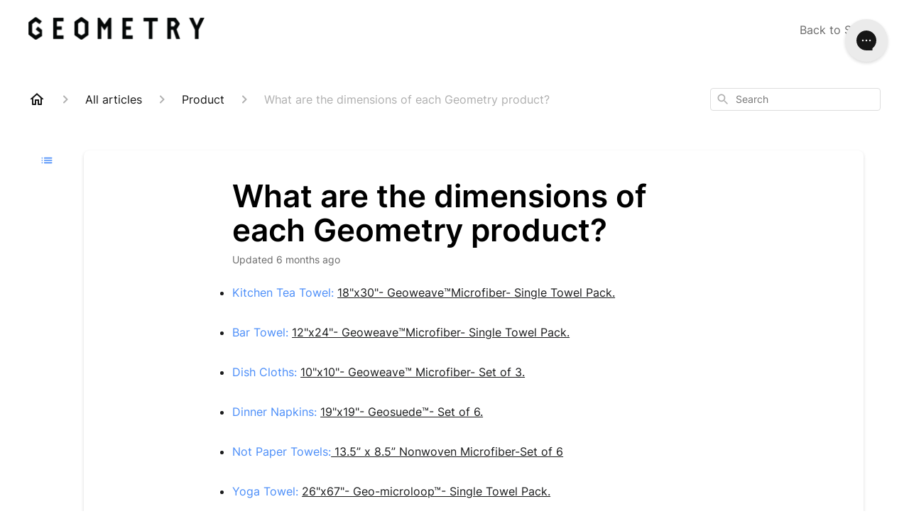

--- FILE ---
content_type: text/html; charset=utf-8
request_url: https://help.geometry.house/en-US/what-are-the-dimensions-of-each-geometry-product-269616
body_size: 43944
content:
<!DOCTYPE html><html lang="en-US"><head><meta charSet="utf-8"/><meta name="viewport" content="width=device-width"/><link rel="preconnect" href="https://fonts.googleapis.com"/><link rel="preconnect" href="https://fonts.gstatic.com" crossorigin="anonymous"/><link rel="stylesheet" type="text/css" data-href="https://fonts.googleapis.com/css2?family=Inter:wght@400;500;600&amp;display=swap" data-optimized-fonts="true"/><title>What are the dimensions of each Geometry product?</title><meta property="og:title" content="What are the dimensions of each Geometry product?"/><meta name="description" content="Kitchen Tea Towel: 18&quot;x30&quot;- Geoweave™Microfiber- Single Towel Pack.Bar Towel: 12&quot;x24&quot;- Geoweave™Microfiber- Single Towel Pack.Dish Cloths: 10&quot;x10&quot;- Geoweave™ Microfiber- Set of 3.Dinner Napkins: 19&quot;x19&quot;- Geosuede™- Set of 6.Not Paper Towels: 13.5” x"/><meta property="og:description" content="Kitchen Tea Towel: 18&quot;x30&quot;- Geoweave™Microfiber- Single Towel Pack.Bar Towel: 12&quot;x24&quot;- Geoweave™Microfiber- Single Towel Pack.Dish Cloths: 10&quot;x10&quot;- Geoweave™ Microfiber- Set of 3.Dinner Napkins: 19&quot;x19&quot;- Geosuede™- Set of 6.Not Paper Towels: 13.5” x"/><meta property="og:type" content="website"/><meta property="og:locale" content="en-US"/><link rel="canonical" href="https://help.geometry.house/en-US/what-are-the-dimensions-of-each-geometry-product-269616"/><meta property="og:url" content="https://help.geometry.house/en-US/what-are-the-dimensions-of-each-geometry-product-269616"/><link rel="stylesheet" href="https://cdn.jsdelivr.net/npm/froala-editor@4.0.5/css/froala_style.min.css" type="text/css"/><meta name="next-head-count" content="14"/><meta name="viewport" content="width=device-width, initial-scale=1, maximum-scale=2"/><link data-next-font="" rel="preconnect" href="/" crossorigin="anonymous"/><link rel="preload" href="https://assets.gorgias.help/97805a0563b7a489d63b4011df91d0b62eaa9837/_next/static/css/404cc8641b86ab41.css" as="style"/><link rel="stylesheet" href="https://assets.gorgias.help/97805a0563b7a489d63b4011df91d0b62eaa9837/_next/static/css/404cc8641b86ab41.css" data-n-g=""/><noscript data-n-css=""></noscript><script defer="" nomodule="" src="https://assets.gorgias.help/97805a0563b7a489d63b4011df91d0b62eaa9837/_next/static/chunks/polyfills-42372ed130431b0a.js"></script><script src="https://assets.gorgias.help/97805a0563b7a489d63b4011df91d0b62eaa9837/_next/static/chunks/webpack-d1114ac10d5aa5f2.js" defer=""></script><script src="https://assets.gorgias.help/97805a0563b7a489d63b4011df91d0b62eaa9837/_next/static/chunks/framework-a32fdada02556615.js" defer=""></script><script src="https://assets.gorgias.help/97805a0563b7a489d63b4011df91d0b62eaa9837/_next/static/chunks/main-97d7c75ecf7cf52b.js" defer=""></script><script src="https://assets.gorgias.help/97805a0563b7a489d63b4011df91d0b62eaa9837/_next/static/chunks/pages/_app-9a76c8e3af40e35e.js" defer=""></script><script src="https://assets.gorgias.help/97805a0563b7a489d63b4011df91d0b62eaa9837/_next/static/chunks/1903-23ff1ec26f31d34a.js" defer=""></script><script src="https://assets.gorgias.help/97805a0563b7a489d63b4011df91d0b62eaa9837/_next/static/chunks/4096-6c8362c45ca7b523.js" defer=""></script><script src="https://assets.gorgias.help/97805a0563b7a489d63b4011df91d0b62eaa9837/_next/static/chunks/2275-221429e919b006ed.js" defer=""></script><script src="https://assets.gorgias.help/97805a0563b7a489d63b4011df91d0b62eaa9837/_next/static/chunks/8303-74dceabc329893cc.js" defer=""></script><script src="https://assets.gorgias.help/97805a0563b7a489d63b4011df91d0b62eaa9837/_next/static/chunks/7799-e343243b1dfaa0b5.js" defer=""></script><script src="https://assets.gorgias.help/97805a0563b7a489d63b4011df91d0b62eaa9837/_next/static/chunks/pages/%5BslugArticleId%5D-4e795cbb8bb6715b.js" defer=""></script><script src="https://assets.gorgias.help/97805a0563b7a489d63b4011df91d0b62eaa9837/_next/static/dBRbDiqCpwlCmQZFyd8PS/_buildManifest.js" defer=""></script><script src="https://assets.gorgias.help/97805a0563b7a489d63b4011df91d0b62eaa9837/_next/static/dBRbDiqCpwlCmQZFyd8PS/_ssgManifest.js" defer=""></script><link rel="stylesheet" href="https://fonts.googleapis.com/css2?family=Inter:wght@400;500;600&display=swap"/></head><body><div id="__next"><div class="ghc-app"><style data-emotion="css-global 1twk5un">:root{--ghc-primary-color:#4A8DF9;--ghc-primary-font-family:"Inter";}html{line-height:1.15;-webkit-text-size-adjust:100%;}body{margin:0;}main{display:block;}h1{font-size:2em;margin:0.67em 0;}hr{box-sizing:content-box;height:0;overflow:visible;}pre{font-family:monospace,monospace;font-size:1em;}a{background-color:transparent;}abbr[title]{border-bottom:none;-webkit-text-decoration:underline;text-decoration:underline;-webkit-text-decoration:underline dotted;text-decoration:underline dotted;}b,strong{font-weight:bolder;}code,kbd,samp{font-family:monospace,monospace;font-size:1em;}small{font-size:80%;}sub,sup{font-size:75%;line-height:0;position:relative;vertical-align:baseline;}sub{bottom:-0.25em;}sup{top:-0.5em;}img{border-style:none;}button,input,optgroup,select,textarea{font-family:inherit;font-size:100%;line-height:1.15;margin:0;}button,input{overflow:visible;}button,select{text-transform:none;}button,[type="button"],[type="reset"],[type="submit"]{-webkit-appearance:button;}button::-moz-focus-inner,[type="button"]::-moz-focus-inner,[type="reset"]::-moz-focus-inner,[type="submit"]::-moz-focus-inner{border-style:none;padding:0;}button:-moz-focusring,[type="button"]:-moz-focusring,[type="reset"]:-moz-focusring,[type="submit"]:-moz-focusring{outline:1px dotted ButtonText;}fieldset{padding:0.35em 0.75em 0.625em;}legend{box-sizing:border-box;color:inherit;display:table;max-width:100%;padding:0;white-space:normal;}progress{vertical-align:baseline;}textarea{overflow:auto;}[type="checkbox"],[type="radio"]{box-sizing:border-box;padding:0;}[type="number"]::-webkit-inner-spin-button,[type="number"]::-webkit-outer-spin-button{height:auto;}[type="search"]{-webkit-appearance:textfield;outline-offset:-2px;}[type="search"]::-webkit-search-decoration{-webkit-appearance:none;}::-webkit-file-upload-button{-webkit-appearance:button;font:inherit;}details{display:block;}summary{display:-webkit-box;display:-webkit-list-item;display:-ms-list-itembox;display:list-item;}template{display:none;}[hidden]{display:none;}html{box-sizing:border-box;scroll-behavior:smooth;}*,*:before,*:after{box-sizing:inherit;}#nprogress .bar{background:#4A8DF9!important;}#nprogress .peg{box-shadow:0 0 10px #4A8DF9,0 0 5px #4A8DF9;}#nprogress .spinner-icon{border-top-color:#4A8DF9;border-left-color:#4A8DF9;}.masonry-layout{display:-webkit-box;display:-webkit-flex;display:-ms-flexbox;display:flex;margin-left:-16px;width:auto;}@media (min-width: 768px){.masonry-layout{margin-right:40px;margin-left:40px;}}@media (min-width: 1240px){.masonry-layout{margin-right:0;margin-left:0;}}.masonry-layout_column{-webkit-background-clip:padding-box;background-clip:padding-box;}.masonry-layout_column:not(:first-child){padding-left:16px;}.masonry-layout_column>div{margin-bottom:16px;}</style><style data-emotion="css mk59p0">.css-mk59p0{min-height:100vh;display:-webkit-box;display:-webkit-flex;display:-ms-flexbox;display:flex;-webkit-flex-direction:column;-ms-flex-direction:column;flex-direction:column;-webkit-align-items:stretch;-webkit-box-align:stretch;-ms-flex-align:stretch;align-items:stretch;background-color:#FFFFFF;overflow-y:hidden;}</style><div class="ghc-main-wrapper css-mk59p0 e7zpaoq8"><style data-emotion="css 1xorig4">.css-1xorig4{position:-webkit-sticky;position:sticky;top:0;z-index:100;background-color:#FFFFFF;}</style><div class="ghc-header-wrapper css-1xorig4 e7zpaoq4"><style data-emotion="css umci57">.css-umci57{margin-right:16px;margin-left:16px;}@media (min-width: 568px){.css-umci57{margin-right:28px;margin-left:28px;}}@media (min-width: 768px){.css-umci57{margin-right:40px;margin-left:40px;}}@media (min-width: 1240px){.css-umci57{margin-left:0;margin-right:0;}}@media (min-width: 1240px){.css-umci57{margin-right:auto;margin-left:auto;width:100%;max-width:1200px;}}</style><style data-emotion="css 1pv47rk">.css-1pv47rk{display:-webkit-box;display:-webkit-flex;display:-ms-flexbox;display:flex;-webkit-flex-direction:row;-ms-flex-direction:row;flex-direction:row;-webkit-align-items:center;-webkit-box-align:center;-ms-flex-align:center;align-items:center;-webkit-box-pack:justify;-webkit-justify-content:space-between;justify-content:space-between;padding:20px 0;background-color:#FFFFFF;margin-right:16px;margin-left:16px;}@media (min-width: 1240px){.css-1pv47rk{padding:24px 0;}}@media (min-width: 568px){.css-1pv47rk{margin-right:28px;margin-left:28px;}}@media (min-width: 768px){.css-1pv47rk{margin-right:40px;margin-left:40px;}}@media (min-width: 1240px){.css-1pv47rk{margin-left:0;margin-right:0;}}@media (min-width: 1240px){.css-1pv47rk{margin-right:auto;margin-left:auto;width:100%;max-width:1200px;}}</style><header class="ghc-header-menu-container e7zpaoq3 css-1pv47rk e1fhn3j92" data-testid="header"><style data-emotion="css 1590xb2">.css-1590xb2{-webkit-flex:0 1 auto;-ms-flex:0 1 auto;flex:0 1 auto;height:32px;position:relative;-webkit-align-self:stretch;-ms-flex-item-align:stretch;align-self:stretch;margin:0;}@media (min-width: 320px){.css-1590xb2{max-width:calc(100% - 40px);}}@media (min-width: 568px){.css-1590xb2{max-width:initial;}}@media (min-width: 1240px){.css-1590xb2{overflow:hidden;}}</style><div class="ghc-brand-container css-1590xb2 e1e45vw83"><style data-emotion="css 47xh8o">.css-47xh8o{-webkit-text-decoration:none;text-decoration:none;color:inherit;cursor:pointer;}</style><a class="css-47xh8o e1e45vw80" href="/en-US"><style data-emotion="css 1jzv44t">.css-1jzv44t{object-fit:contain;object-position:left center;height:100%;width:auto;max-width:100%;}</style><img alt="Geometry logo" loading="lazy" width="180" height="32" decoding="async" data-nimg="1" class="css-1jzv44t e1e45vw81" style="color:transparent" sizes="180px" srcSet="https://attachments.gorgias.help/cdn-cgi/image/quality=100,width=16/https://attachments.gorgias.help/uploads.gorgias.io/3RBN0xMbkV649GJP/8c9d8efc8e84-geo_wordmark-aec79167-45f4-4198-9bde-33f2368ee19b.png 16w, https://attachments.gorgias.help/cdn-cgi/image/quality=100,width=32/https://attachments.gorgias.help/uploads.gorgias.io/3RBN0xMbkV649GJP/8c9d8efc8e84-geo_wordmark-aec79167-45f4-4198-9bde-33f2368ee19b.png 32w, https://attachments.gorgias.help/cdn-cgi/image/quality=100,width=48/https://attachments.gorgias.help/uploads.gorgias.io/3RBN0xMbkV649GJP/8c9d8efc8e84-geo_wordmark-aec79167-45f4-4198-9bde-33f2368ee19b.png 48w, https://attachments.gorgias.help/cdn-cgi/image/quality=100,width=64/https://attachments.gorgias.help/uploads.gorgias.io/3RBN0xMbkV649GJP/8c9d8efc8e84-geo_wordmark-aec79167-45f4-4198-9bde-33f2368ee19b.png 64w, https://attachments.gorgias.help/cdn-cgi/image/quality=100,width=96/https://attachments.gorgias.help/uploads.gorgias.io/3RBN0xMbkV649GJP/8c9d8efc8e84-geo_wordmark-aec79167-45f4-4198-9bde-33f2368ee19b.png 96w, https://attachments.gorgias.help/cdn-cgi/image/quality=100,width=128/https://attachments.gorgias.help/uploads.gorgias.io/3RBN0xMbkV649GJP/8c9d8efc8e84-geo_wordmark-aec79167-45f4-4198-9bde-33f2368ee19b.png 128w, https://attachments.gorgias.help/cdn-cgi/image/quality=100,width=256/https://attachments.gorgias.help/uploads.gorgias.io/3RBN0xMbkV649GJP/8c9d8efc8e84-geo_wordmark-aec79167-45f4-4198-9bde-33f2368ee19b.png 256w, https://attachments.gorgias.help/cdn-cgi/image/quality=100,width=384/https://attachments.gorgias.help/uploads.gorgias.io/3RBN0xMbkV649GJP/8c9d8efc8e84-geo_wordmark-aec79167-45f4-4198-9bde-33f2368ee19b.png 384w, https://attachments.gorgias.help/cdn-cgi/image/quality=100,width=640/https://attachments.gorgias.help/uploads.gorgias.io/3RBN0xMbkV649GJP/8c9d8efc8e84-geo_wordmark-aec79167-45f4-4198-9bde-33f2368ee19b.png 640w, https://attachments.gorgias.help/cdn-cgi/image/quality=100,width=750/https://attachments.gorgias.help/uploads.gorgias.io/3RBN0xMbkV649GJP/8c9d8efc8e84-geo_wordmark-aec79167-45f4-4198-9bde-33f2368ee19b.png 750w, https://attachments.gorgias.help/cdn-cgi/image/quality=100,width=828/https://attachments.gorgias.help/uploads.gorgias.io/3RBN0xMbkV649GJP/8c9d8efc8e84-geo_wordmark-aec79167-45f4-4198-9bde-33f2368ee19b.png 828w, https://attachments.gorgias.help/cdn-cgi/image/quality=100,width=1080/https://attachments.gorgias.help/uploads.gorgias.io/3RBN0xMbkV649GJP/8c9d8efc8e84-geo_wordmark-aec79167-45f4-4198-9bde-33f2368ee19b.png 1080w, https://attachments.gorgias.help/cdn-cgi/image/quality=100,width=1200/https://attachments.gorgias.help/uploads.gorgias.io/3RBN0xMbkV649GJP/8c9d8efc8e84-geo_wordmark-aec79167-45f4-4198-9bde-33f2368ee19b.png 1200w, https://attachments.gorgias.help/cdn-cgi/image/quality=100,width=1920/https://attachments.gorgias.help/uploads.gorgias.io/3RBN0xMbkV649GJP/8c9d8efc8e84-geo_wordmark-aec79167-45f4-4198-9bde-33f2368ee19b.png 1920w, https://attachments.gorgias.help/cdn-cgi/image/quality=100,width=2048/https://attachments.gorgias.help/uploads.gorgias.io/3RBN0xMbkV649GJP/8c9d8efc8e84-geo_wordmark-aec79167-45f4-4198-9bde-33f2368ee19b.png 2048w, https://attachments.gorgias.help/cdn-cgi/image/quality=100,width=3840/https://attachments.gorgias.help/uploads.gorgias.io/3RBN0xMbkV649GJP/8c9d8efc8e84-geo_wordmark-aec79167-45f4-4198-9bde-33f2368ee19b.png 3840w" src="https://attachments.gorgias.help/cdn-cgi/image/quality=100,width=3840/https://attachments.gorgias.help/uploads.gorgias.io/3RBN0xMbkV649GJP/8c9d8efc8e84-geo_wordmark-aec79167-45f4-4198-9bde-33f2368ee19b.png"/></a></div><style data-emotion="css 149qw3v">.css-149qw3v{display:none;text-align:right;}@media (min-width: 1240px){.css-149qw3v{display:grid;grid-gap:8px;grid-template-columns:repeat(1, auto);}}</style><nav data-testid="header-nav-items" aria-label="Primary menu" class="css-149qw3v e1fhn3j90"><style data-emotion="css 1o1fut0">.css-1o1fut0{font-family:var(--ghc-primary-font-family),sans-serif;-webkit-font-smoothing:antialiased;-moz-osx-font-smoothing:grayscale;font-style:normal;font-weight:normal;font-size:16px;line-height:24px;-webkit-text-decoration:none;text-decoration:none;padding:6px 12px;color:#6A6A6A;-webkit-transition:color 200ms linear;transition:color 200ms linear;}.css-1o1fut0:hover,.css-1o1fut0:active{color:#161616;}</style><a href="https://www.geometry.house" target="_blank" class="css-1o1fut0 e1zzhym0">Back to Shop</a></nav><style data-emotion="css f1ydhg">.css-f1ydhg{fill:#6A6A6A;}@media (min-width: 1240px){.css-f1ydhg{display:none;}}</style><svg width="24" height="24" viewBox="0 0 24 24" fill="#161616" xmlns="http://www.w3.org/2000/svg" data-testid="header-mobile-menu-icon" aria-hidden="true" class="css-f1ydhg e1fhn3j91"><path d="M4 18H20C20.55 18 21 17.55 21 17C21 16.45 20.55 16 20 16H4C3.45 16 3 16.45 3 17C3 17.55 3.45 18 4 18ZM4 13H20C20.55 13 21 12.55 21 12C21 11.45 20.55 11 20 11H4C3.45 11 3 11.45 3 12C3 12.55 3.45 13 4 13ZM3 7C3 7.55 3.45 8 4 8H20C20.55 8 21 7.55 21 7C21 6.45 20.55 6 20 6H4C3.45 6 3 6.45 3 7Z"></path></svg><style data-emotion="css ukedaw">.css-ukedaw{display:none;background-color:#FFFFFF;position:fixed;height:100%;left:0;right:0;top:0;bottom:0;width:100%;}@media (min-width: 1240px){.css-ukedaw{display:none;}}</style><div class="css-ukedaw e1sdkc694" data-testid="mobile-menu"><style data-emotion="css rtyqw0">.css-rtyqw0{display:-webkit-box;display:-webkit-flex;display:-ms-flexbox;display:flex;-webkit-flex-direction:row;-ms-flex-direction:row;flex-direction:row;-webkit-align-items:center;-webkit-box-align:center;-ms-flex-align:center;align-items:center;-webkit-box-pack:justify;-webkit-justify-content:space-between;justify-content:space-between;padding:20px 0;background-color:#FFFFFF;margin-right:16px;margin-left:16px;}@media (min-width: 568px){.css-rtyqw0{margin-right:28px;margin-left:28px;}}@media (min-width: 768px){.css-rtyqw0{margin-right:40px;margin-left:40px;}}@media (min-width: 1240px){.css-rtyqw0{margin-left:0;margin-right:0;}}@media (min-width: 1240px){.css-rtyqw0{margin-right:auto;margin-left:auto;width:100%;max-width:1200px;}}</style><div class="e7zpaoq3 css-rtyqw0 e1zzhym1"><div class="ghc-brand-container css-1590xb2 e1e45vw83"><a class="css-47xh8o e1e45vw80" href="/en-US"><img alt="Geometry logo" loading="lazy" width="180" height="32" decoding="async" data-nimg="1" class="css-1jzv44t e1e45vw81" style="color:transparent" sizes="180px" srcSet="https://attachments.gorgias.help/cdn-cgi/image/quality=100,width=16/https://attachments.gorgias.help/uploads.gorgias.io/3RBN0xMbkV649GJP/8c9d8efc8e84-geo_wordmark-aec79167-45f4-4198-9bde-33f2368ee19b.png 16w, https://attachments.gorgias.help/cdn-cgi/image/quality=100,width=32/https://attachments.gorgias.help/uploads.gorgias.io/3RBN0xMbkV649GJP/8c9d8efc8e84-geo_wordmark-aec79167-45f4-4198-9bde-33f2368ee19b.png 32w, https://attachments.gorgias.help/cdn-cgi/image/quality=100,width=48/https://attachments.gorgias.help/uploads.gorgias.io/3RBN0xMbkV649GJP/8c9d8efc8e84-geo_wordmark-aec79167-45f4-4198-9bde-33f2368ee19b.png 48w, https://attachments.gorgias.help/cdn-cgi/image/quality=100,width=64/https://attachments.gorgias.help/uploads.gorgias.io/3RBN0xMbkV649GJP/8c9d8efc8e84-geo_wordmark-aec79167-45f4-4198-9bde-33f2368ee19b.png 64w, https://attachments.gorgias.help/cdn-cgi/image/quality=100,width=96/https://attachments.gorgias.help/uploads.gorgias.io/3RBN0xMbkV649GJP/8c9d8efc8e84-geo_wordmark-aec79167-45f4-4198-9bde-33f2368ee19b.png 96w, https://attachments.gorgias.help/cdn-cgi/image/quality=100,width=128/https://attachments.gorgias.help/uploads.gorgias.io/3RBN0xMbkV649GJP/8c9d8efc8e84-geo_wordmark-aec79167-45f4-4198-9bde-33f2368ee19b.png 128w, https://attachments.gorgias.help/cdn-cgi/image/quality=100,width=256/https://attachments.gorgias.help/uploads.gorgias.io/3RBN0xMbkV649GJP/8c9d8efc8e84-geo_wordmark-aec79167-45f4-4198-9bde-33f2368ee19b.png 256w, https://attachments.gorgias.help/cdn-cgi/image/quality=100,width=384/https://attachments.gorgias.help/uploads.gorgias.io/3RBN0xMbkV649GJP/8c9d8efc8e84-geo_wordmark-aec79167-45f4-4198-9bde-33f2368ee19b.png 384w, https://attachments.gorgias.help/cdn-cgi/image/quality=100,width=640/https://attachments.gorgias.help/uploads.gorgias.io/3RBN0xMbkV649GJP/8c9d8efc8e84-geo_wordmark-aec79167-45f4-4198-9bde-33f2368ee19b.png 640w, https://attachments.gorgias.help/cdn-cgi/image/quality=100,width=750/https://attachments.gorgias.help/uploads.gorgias.io/3RBN0xMbkV649GJP/8c9d8efc8e84-geo_wordmark-aec79167-45f4-4198-9bde-33f2368ee19b.png 750w, https://attachments.gorgias.help/cdn-cgi/image/quality=100,width=828/https://attachments.gorgias.help/uploads.gorgias.io/3RBN0xMbkV649GJP/8c9d8efc8e84-geo_wordmark-aec79167-45f4-4198-9bde-33f2368ee19b.png 828w, https://attachments.gorgias.help/cdn-cgi/image/quality=100,width=1080/https://attachments.gorgias.help/uploads.gorgias.io/3RBN0xMbkV649GJP/8c9d8efc8e84-geo_wordmark-aec79167-45f4-4198-9bde-33f2368ee19b.png 1080w, https://attachments.gorgias.help/cdn-cgi/image/quality=100,width=1200/https://attachments.gorgias.help/uploads.gorgias.io/3RBN0xMbkV649GJP/8c9d8efc8e84-geo_wordmark-aec79167-45f4-4198-9bde-33f2368ee19b.png 1200w, https://attachments.gorgias.help/cdn-cgi/image/quality=100,width=1920/https://attachments.gorgias.help/uploads.gorgias.io/3RBN0xMbkV649GJP/8c9d8efc8e84-geo_wordmark-aec79167-45f4-4198-9bde-33f2368ee19b.png 1920w, https://attachments.gorgias.help/cdn-cgi/image/quality=100,width=2048/https://attachments.gorgias.help/uploads.gorgias.io/3RBN0xMbkV649GJP/8c9d8efc8e84-geo_wordmark-aec79167-45f4-4198-9bde-33f2368ee19b.png 2048w, https://attachments.gorgias.help/cdn-cgi/image/quality=100,width=3840/https://attachments.gorgias.help/uploads.gorgias.io/3RBN0xMbkV649GJP/8c9d8efc8e84-geo_wordmark-aec79167-45f4-4198-9bde-33f2368ee19b.png 3840w" src="https://attachments.gorgias.help/cdn-cgi/image/quality=100,width=3840/https://attachments.gorgias.help/uploads.gorgias.io/3RBN0xMbkV649GJP/8c9d8efc8e84-geo_wordmark-aec79167-45f4-4198-9bde-33f2368ee19b.png"/></a></div><style data-emotion="css 1cliq51">.css-1cliq51{fill:#6A6A6A;}</style><svg width="24" height="24" viewBox="0 0 24 24" fill="#161616" xmlns="http://www.w3.org/2000/svg" class="css-1cliq51 e1sdkc692"><path d="M18.3002 5.71022C17.9102 5.32022 17.2802 5.32022 16.8902 5.71022L12.0002 10.5902L7.11022 5.70021C6.72022 5.31021 6.09021 5.31021 5.70021 5.70021C5.31021 6.09021 5.31021 6.72022 5.70021 7.11022L10.5902 12.0002L5.70021 16.8902C5.31021 17.2802 5.31021 17.9102 5.70021 18.3002C6.09021 18.6902 6.72022 18.6902 7.11022 18.3002L12.0002 13.4102L16.8902 18.3002C17.2802 18.6902 17.9102 18.6902 18.3002 18.3002C18.6902 17.9102 18.6902 17.2802 18.3002 16.8902L13.4102 12.0002L18.3002 7.11022C18.6802 6.73022 18.6802 6.09022 18.3002 5.71022Z"></path></svg></div><style data-emotion="css sirhaf">.css-sirhaf{display:grid;grid-gap:8px;padding:16px;}</style><nav class="css-sirhaf e1sdkc693"><a href="https://www.geometry.house" target="_blank" class="css-1o1fut0 e1zzhym0">Back to Shop</a></nav><style data-emotion="css c4j36v">.css-c4j36v{margin-block-start:4px;margin-block-end:4px;border:0;height:1px;background:#DDDDDD;}</style><hr class="css-c4j36v e1sdkc690"/><nav class="css-sirhaf e1sdkc693"><style data-emotion="css 1x1th0d">.css-1x1th0d{font-family:var(--ghc-primary-font-family),sans-serif;-webkit-font-smoothing:antialiased;-moz-osx-font-smoothing:grayscale;font-style:normal;font-weight:normal;font-size:16px;line-height:24px;-webkit-text-decoration:none;text-decoration:none;padding:6px 12px;color:#6A6A6A;-webkit-transition:color 200ms linear;transition:color 200ms linear;border:none;background:none;display:-webkit-box;display:-webkit-flex;display:-ms-flexbox;display:flex;gap:4px;-webkit-align-items:center;-webkit-box-align:center;-ms-flex-align:center;align-items:center;}.css-1x1th0d:hover,.css-1x1th0d:active{color:#161616;}</style><button class="css-1x1th0d e1sdkc691"><style data-emotion="css 19hyj68">.css-19hyj68{position:relative;height:1em;width:1em;}</style><div class="css-19hyj68 e1u3bja70"><img alt="English (US)" decoding="async" data-nimg="fill" style="position:absolute;height:100%;width:100%;left:0;top:0;right:0;bottom:0;color:transparent" src="[data-uri]"/></div> <!-- -->English (US)</button></nav></div></header></div><style data-emotion="css m8poij">.css-m8poij{margin-right:16px;margin-left:16px;}@media (min-width: 568px){.css-m8poij{margin-right:28px;margin-left:28px;}}@media (min-width: 768px){.css-m8poij{margin-right:40px;margin-left:40px;}}@media (min-width: 1240px){.css-m8poij{margin-left:0;margin-right:0;}}@media (min-width: 1240px){.css-m8poij{margin:auto;width:100%;max-width:1200px;}}</style><div class="css-m8poij e7zpaoq7"></div><style data-emotion="css 1wqde3n">.css-1wqde3n{-webkit-flex:1;-ms-flex:1;flex:1;display:-webkit-box;display:-webkit-flex;display:-ms-flexbox;display:flex;-webkit-flex-direction:column;-ms-flex-direction:column;flex-direction:column;position:relative;margin:0;}@media (min-width: 768px){.css-1wqde3n{margin:16px 0 56px;-webkit-box-pack:initial;-ms-flex-pack:initial;-webkit-justify-content:initial;justify-content:initial;}}@media (min-width: 1240px){.css-1wqde3n{width:100%;margin:24px auto 56px;max-width:1200px;}}</style><div class="ghc-main-content-container css-1wqde3n e7zpaoq6"><style data-emotion="css 1yd23ty">.css-1yd23ty{margin-right:16px;margin-left:16px;}@media (min-width: 568px){.css-1yd23ty{margin-right:28px;margin-left:28px;}}@media (min-width: 768px){.css-1yd23ty{margin-right:40px;margin-left:40px;}}@media (min-width: 1240px){.css-1yd23ty{margin-left:0;margin-right:0;}}@media (min-width: 768px){.css-1yd23ty{margin-bottom:16px;}}</style><div class="css-1yd23ty e9fe0vc5"><style data-emotion="css zy42vf">.css-zy42vf{display:-webkit-box;display:-webkit-flex;display:-ms-flexbox;display:flex;-webkit-box-flex-wrap:wrap;-webkit-flex-wrap:wrap;-ms-flex-wrap:wrap;flex-wrap:wrap;-webkit-box-pack:justify;-webkit-justify-content:space-between;justify-content:space-between;-webkit-align-items:center;-webkit-box-align:center;-ms-flex-align:center;align-items:center;min-height:64px;padding-bottom:16px;}@media (min-width: 768px){.css-zy42vf{-webkit-box-flex-wrap:initial;-webkit-flex-wrap:initial;-ms-flex-wrap:initial;flex-wrap:initial;-webkit-box-pack:initial;-ms-flex-pack:initial;-webkit-justify-content:initial;justify-content:initial;-webkit-align-items:initial;-webkit-box-align:initial;-ms-flex-align:initial;align-items:initial;display:grid;grid-template-columns:1fr 240px;}}</style><div class="css-zy42vf e9fe0vc4"><style data-emotion="css 4n65xp">.css-4n65xp{display:-webkit-box;display:-webkit-flex;display:-ms-flexbox;display:flex;-webkit-box-flex-wrap:wrap;-webkit-flex-wrap:wrap;-ms-flex-wrap:wrap;flex-wrap:wrap;-webkit-box-pack:justify;-webkit-justify-content:space-between;justify-content:space-between;-webkit-align-items:center;-webkit-box-align:center;-ms-flex-align:center;align-items:center;}</style><div class="css-4n65xp e9fe0vc3"><style data-emotion="css 1v3caum">.css-1v3caum{padding-top:16px;}</style><style data-emotion="css 1j8ix88">.css-1j8ix88{-webkit-flex:1 0 auto;-ms-flex:1 0 auto;flex:1 0 auto;display:-webkit-box;display:-webkit-flex;display:-ms-flexbox;display:flex;-webkit-flex-direction:row;-ms-flex-direction:row;flex-direction:row;-webkit-box-flex-wrap:wrap;-webkit-flex-wrap:wrap;-ms-flex-wrap:wrap;flex-wrap:wrap;-webkit-align-items:center;-webkit-box-align:center;-ms-flex-align:center;align-items:center;max-width:100%;margin-bottom:-16px;padding-top:16px;}.css-1j8ix88>*{margin-bottom:16px;}</style><nav class="ghc-breadcrumbs-container e9fe0vc1 css-1j8ix88 ecpqs3l3" aria-label="Breadcrumb"><a class="ghc-breadcrumbs-home" style="height:24px;width:24px;margin-right:16px" href="/en-US"><style data-emotion="css 1skx4g">.css-1skx4g{cursor:pointer;vertical-align:top;}</style><svg width="24" height="24" viewBox="0 0 24 24" fill="#161616" xmlns="http://www.w3.org/2000/svg" aria-hidden="true" class="css-1skx4g ecpqs3l0"><path d="M11.9998 5.69017L16.8343 10.0412C16.9396 10.136 16.9998 10.2711 16.9998 10.4129V18.0002H14.9998V12.5002C14.9998 12.224 14.7759 12.0002 14.4998 12.0002H9.49978C9.22364 12.0002 8.99978 12.224 8.99978 12.5002V18.0002H6.99978V10.4129C6.99978 10.2711 7.05994 10.136 7.1653 10.0412L11.9998 5.69017ZM12.3343 3.3012C12.1441 3.13007 11.8555 3.13007 11.6653 3.3012L2.96828 11.1285C2.62767 11.4351 2.84452 12.0002 3.30276 12.0002H4.99978V19.0002C4.99978 19.5525 5.4475 20.0002 5.99978 20.0002H9.99978C10.5521 20.0002 10.9998 19.5525 10.9998 19.0002V14.0002H12.9998V19.0002C12.9998 19.5525 13.4475 20.0002 13.9998 20.0002H17.9998C18.5521 20.0002 18.9998 19.5525 18.9998 19.0002V12.0002H20.6968C21.155 12.0002 21.3719 11.4351 21.0313 11.1285L12.3343 3.3012Z"></path></svg></a><style data-emotion="css 5z3jtg">.css-5z3jtg{margin-right:16px;display:-webkit-box;display:-webkit-flex;display:-ms-flexbox;display:flex;-webkit-flex-direction:row;-ms-flex-direction:row;flex-direction:row;-webkit-align-items:center;-webkit-box-align:center;-ms-flex-align:center;align-items:center;}</style><div class="ghc-breadcrumbs-item css-5z3jtg ecpqs3l2"><style data-emotion="css o7nnmj">.css-o7nnmj{margin-right:16px;}</style><style data-emotion="css 1vt6q91">.css-1vt6q91{fill:#AFAFAF;-webkit-transform:rotate(0deg);-moz-transform:rotate(0deg);-ms-transform:rotate(0deg);transform:rotate(0deg);margin-right:16px;}</style><svg width="24" height="24" viewBox="0 0 24 24" fill="#6A6A6A" xmlns="http://www.w3.org/2000/svg" facing="right" aria-hidden="true" class="ecpqs3l1 css-1vt6q91 e18qeao70"><path d="M9.29006 15.8805L13.1701 12.0005L9.29006 8.12047C8.90006 7.73047 8.90006 7.10047 9.29006 6.71047C9.68006 6.32047 10.3101 6.32047 10.7001 6.71047L15.2901 11.3005C15.6801 11.6905 15.6801 12.3205 15.2901 12.7105L10.7001 17.3005C10.3101 17.6905 9.68006 17.6905 9.29006 17.3005C8.91006 16.9105 8.90006 16.2705 9.29006 15.8805Z"></path></svg><style data-emotion="css g65o95">.css-g65o95{-webkit-text-decoration:none;text-decoration:none;}</style><a class="css-g65o95 e1vnn2d20" href="/en-US/articles"><style data-emotion="css 1v0mfn2">.css-1v0mfn2{font-family:var(--ghc-primary-font-family),sans-serif;-webkit-font-smoothing:antialiased;-moz-osx-font-smoothing:grayscale;font-size:16px;font-style:normal;font-weight:400;line-height:24px;letter-spacing:0px;color:#161616;}</style><span class="css-1v0mfn2 e1vnn2d21">All articles</span></a></div><div class="ghc-breadcrumbs-item css-5z3jtg ecpqs3l2"><svg width="24" height="24" viewBox="0 0 24 24" fill="#6A6A6A" xmlns="http://www.w3.org/2000/svg" facing="right" aria-hidden="true" class="ecpqs3l1 css-1vt6q91 e18qeao70"><path d="M9.29006 15.8805L13.1701 12.0005L9.29006 8.12047C8.90006 7.73047 8.90006 7.10047 9.29006 6.71047C9.68006 6.32047 10.3101 6.32047 10.7001 6.71047L15.2901 11.3005C15.6801 11.6905 15.6801 12.3205 15.2901 12.7105L10.7001 17.3005C10.3101 17.6905 9.68006 17.6905 9.29006 17.3005C8.91006 16.9105 8.90006 16.2705 9.29006 15.8805Z"></path></svg><a class="css-g65o95 e1vnn2d20" href="/en-US/articles/product-37168"><span class="css-1v0mfn2 e1vnn2d21">Product</span></a></div><div class="ghc-breadcrumbs-item css-5z3jtg ecpqs3l2"><svg width="24" height="24" viewBox="0 0 24 24" fill="#6A6A6A" xmlns="http://www.w3.org/2000/svg" facing="right" aria-hidden="true" class="ecpqs3l1 css-1vt6q91 e18qeao70"><path d="M9.29006 15.8805L13.1701 12.0005L9.29006 8.12047C8.90006 7.73047 8.90006 7.10047 9.29006 6.71047C9.68006 6.32047 10.3101 6.32047 10.7001 6.71047L15.2901 11.3005C15.6801 11.6905 15.6801 12.3205 15.2901 12.7105L10.7001 17.3005C10.3101 17.6905 9.68006 17.6905 9.29006 17.3005C8.91006 16.9105 8.90006 16.2705 9.29006 15.8805Z"></path></svg><style data-emotion="css 1pp9xez">.css-1pp9xez{font-family:var(--ghc-primary-font-family),sans-serif;-webkit-font-smoothing:antialiased;-moz-osx-font-smoothing:grayscale;font-size:16px;font-style:normal;font-weight:400;line-height:24px;letter-spacing:0px;color:#AFAFAF;}</style><span class="css-1pp9xez e1vnn2d21">What are the dimensions of each Geometry product?</span></div></nav></div><style data-emotion="css 1sh5uvj">.css-1sh5uvj{-webkit-flex:1 0 240px;-ms-flex:1 0 240px;flex:1 0 240px;padding-top:16px;}@media (min-width: 568px){.css-1sh5uvj{max-width:240px;}}</style><style data-emotion="css o5rpzk">.css-o5rpzk{position:relative;min-width:240px;-webkit-flex:1 0 240px;-ms-flex:1 0 240px;flex:1 0 240px;padding-top:16px;}@media (min-width: 568px){.css-o5rpzk{max-width:240px;}}</style><div class="e9fe0vc0 css-o5rpzk e1ud3o2f10"><style data-emotion="css vuxxad">.css-vuxxad{width:100%;height:32px;position:relative;}</style><div class="css-vuxxad e1ud3o2f9"><style data-emotion="css 1gaq6r2">.css-1gaq6r2{position:absolute;z-index:1;width:100%;border-radius:4px;background:#FFFFFF;padding:6px 8px;}.css-1gaq6r2::after{content:'';background:#FFFFFF;position:absolute;z-index:-1;top:0;left:0;width:100%;height:100%;border-radius:4px;border-style:solid;border-color:#DDDDDD;border-width:1px;}.css-1gaq6r2::after[aria-expanded='true']::after{border-width:2px;}</style><div role="combobox" aria-expanded="false" aria-haspopup="listbox" aria-labelledby="algolia-search-combobox-label" class="css-1gaq6r2 e1ud3o2f8"><style data-emotion="css 8xhv84">.css-8xhv84{width:100%;display:-webkit-box;display:-webkit-flex;display:-ms-flexbox;display:flex;}</style><form action="" novalidate="" role="search" class="css-8xhv84 e1ud3o2f7"><style data-emotion="css 10pl228">.css-10pl228{width:20px;height:20px;padding:0;border:0;background:none;}.css-10pl228 svg{width:20px;height:20px;overflow:inherit;vertical-align:top;}</style><div aria-hidden="true" class="css-10pl228 e1ud3o2f12"><style data-emotion="css r01nf4">.css-r01nf4 path{fill:#AFAFAF;}</style><svg width="24" height="24" viewBox="0 0 24 24" fill="none" xmlns="http://www.w3.org/2000/svg" class="css-r01nf4 e1ud3o2f4"><path d="M15.5001 14H14.7101L14.4301 13.73C15.6301 12.33 16.2501 10.42 15.9101 8.39002C15.4401 5.61002 13.1201 3.39002 10.3201 3.05002C6.09014 2.53002 2.53014 6.09001 3.05014 10.32C3.39014 13.12 5.61014 15.44 8.39014 15.91C10.4201 16.25 12.3301 15.63 13.7301 14.43L14.0001 14.71V15.5L18.2501 19.75C18.6601 20.16 19.3301 20.16 19.7401 19.75C20.1501 19.34 20.1501 18.67 19.7401 18.26L15.5001 14ZM9.50014 14C7.01014 14 5.00014 11.99 5.00014 9.50002C5.00014 7.01002 7.01014 5.00002 9.50014 5.00002C11.9901 5.00002 14.0001 7.01002 14.0001 9.50002C14.0001 11.99 11.9901 14 9.50014 14Z" fill="#161616"></path></svg></div><style data-emotion="css 1ixuqoh">.css-1ixuqoh{clip:rect(1px, 1px, 1px, 1px);-webkit-clip-path:inset(50%);clip-path:inset(50%);height:1px;width:1px;margin:-1px;overflow:hidden;padding:0;position:absolute;}</style><label id="algolia-search-combobox-label" for="algolia-search-combobox-input" class="css-1ixuqoh e1ud3o2f11">Search</label><style data-emotion="css xufeo3">.css-xufeo3{width:100%;margin:0 8px;font-family:var(--ghc-primary-font-family),sans-serif;-webkit-font-smoothing:antialiased;-moz-osx-font-smoothing:grayscale;font-size:14px;line-height:20px;-webkit-appearance:none;-moz-appearance:none;-ms-appearance:none;appearance:none;border:none;outline:none;padding:0;background-color:white;}.css-xufeo3::-webkit-search-cancel-button{-webkit-appearance:none;}</style><input aria-autocomplete="both" aria-labelledby="algolia-search-combobox-label" id="algolia-search-combobox-input" autoComplete="off" autoCorrect="off" autoCapitalize="off" enterKeyHint="search" spellcheck="false" placeholder="Search" maxLength="512" type="search" class="css-xufeo3 e1ud3o2f6" value=""/></form></div></div></div></div></div><style data-emotion="css 10ka66o">.css-10ka66o{display:-webkit-box;display:-webkit-flex;display:-ms-flexbox;display:flex;-webkit-flex-direction:column;-ms-flex-direction:column;flex-direction:column;-webkit-box-flex:1;-webkit-flex-grow:1;-ms-flex-positive:1;flex-grow:1;}@media (min-width: 1240px){.css-10ka66o{-webkit-flex-direction:row;-ms-flex-direction:row;flex-direction:row;}}</style><div class="ghc-with-navigation-sidebar-v2 css-10ka66o e15e7tjv6"><style data-emotion="css 1wy1qtd">.css-1wy1qtd{margin-left:16px;}@media (min-width: 568px){.css-1wy1qtd{margin-left:24px;}}@media (min-width: 768px){.css-1wy1qtd{margin-left:64px;}}@media (min-width: 1240px){.css-1wy1qtd{margin-left:7.7px;display:block;}}</style><div class="css-1wy1qtd e15e7tjv2"><style data-emotion="css hxq15f">.css-hxq15f{margin-right:10.5px;margin-top:20px;min-width:36px;min-height:36px;display:none;position:-webkit-sticky;position:sticky;top:100px;}.css-hxq15f:hover{cursor:pointer;}@media (min-width: 1240px){.css-hxq15f{display:inline-block;}}</style><div class="ghc-open-navigation-sidebar css-hxq15f e17yqjk03"><style data-emotion="css ixolil">.css-ixolil{width:36px;height:36px;display:inline-block;position:absolute;top:0;left:0;}</style><div class="css-ixolil e17yqjk01"><style data-emotion="css da22mn">.css-da22mn{position:absolute;top:50%;left:50%;-webkit-transform:translate(-50%, -50%);-moz-transform:translate(-50%, -50%);-ms-transform:translate(-50%, -50%);transform:translate(-50%, -50%);fill:#4A8DF9;width:16px;height:16px;}</style><svg width="15" height="8.33" viewBox="0 0 16 10" xmlns="http://www.w3.org/2000/svg" aria-hidden="true" class="css-da22mn e17yqjk00"><path d="M1.33333 5.83398C1.79167 5.83398 2.16667 5.45898 2.16667 5.00065C2.16667 4.54232 1.79167 4.16732 1.33333 4.16732C0.875 4.16732 0.5 4.54232 0.5 5.00065C0.5 5.45898 0.875 5.83398 1.33333 5.83398ZM1.33333 9.16732C1.79167 9.16732 2.16667 8.79232 2.16667 8.33398C2.16667 7.87565 1.79167 7.50065 1.33333 7.50065C0.875 7.50065 0.5 7.87565 0.5 8.33398C0.5 8.79232 0.875 9.16732 1.33333 9.16732ZM1.33333 2.50065C1.79167 2.50065 2.16667 2.12565 2.16667 1.66732C2.16667 1.20898 1.79167 0.833984 1.33333 0.833984C0.875 0.833984 0.5 1.20898 0.5 1.66732C0.5 2.12565 0.875 2.50065 1.33333 2.50065ZM4.66667 5.83398H14.6667C15.125 5.83398 15.5 5.45898 15.5 5.00065C15.5 4.54232 15.125 4.16732 14.6667 4.16732H4.66667C4.20833 4.16732 3.83333 4.54232 3.83333 5.00065C3.83333 5.45898 4.20833 5.83398 4.66667 5.83398ZM4.66667 9.16732H14.6667C15.125 9.16732 15.5 8.79232 15.5 8.33398C15.5 7.87565 15.125 7.50065 14.6667 7.50065H4.66667C4.20833 7.50065 3.83333 7.87565 3.83333 8.33398C3.83333 8.79232 4.20833 9.16732 4.66667 9.16732ZM3.83333 1.66732C3.83333 2.12565 4.20833 2.50065 4.66667 2.50065H14.6667C15.125 2.50065 15.5 2.12565 15.5 1.66732C15.5 1.20898 15.125 0.833984 14.6667 0.833984H4.66667C4.20833 0.833984 3.83333 1.20898 3.83333 1.66732ZM1.33333 5.83398C1.79167 5.83398 2.16667 5.45898 2.16667 5.00065C2.16667 4.54232 1.79167 4.16732 1.33333 4.16732C0.875 4.16732 0.5 4.54232 0.5 5.00065C0.5 5.45898 0.875 5.83398 1.33333 5.83398ZM1.33333 9.16732C1.79167 9.16732 2.16667 8.79232 2.16667 8.33398C2.16667 7.87565 1.79167 7.50065 1.33333 7.50065C0.875 7.50065 0.5 7.87565 0.5 8.33398C0.5 8.79232 0.875 9.16732 1.33333 9.16732ZM1.33333 2.50065C1.79167 2.50065 2.16667 2.12565 2.16667 1.66732C2.16667 1.20898 1.79167 0.833984 1.33333 0.833984C0.875 0.833984 0.5 1.20898 0.5 1.66732C0.5 2.12565 0.875 2.50065 1.33333 2.50065ZM4.66667 5.83398H14.6667C15.125 5.83398 15.5 5.45898 15.5 5.00065C15.5 4.54232 15.125 4.16732 14.6667 4.16732H4.66667C4.20833 4.16732 3.83333 4.54232 3.83333 5.00065C3.83333 5.45898 4.20833 5.83398 4.66667 5.83398ZM4.66667 9.16732H14.6667C15.125 9.16732 15.5 8.79232 15.5 8.33398C15.5 7.87565 15.125 7.50065 14.6667 7.50065H4.66667C4.20833 7.50065 3.83333 7.87565 3.83333 8.33398C3.83333 8.79232 4.20833 9.16732 4.66667 9.16732ZM3.83333 1.66732C3.83333 2.12565 4.20833 2.50065 4.66667 2.50065H14.6667C15.125 2.50065 15.5 2.12565 15.5 1.66732C15.5 1.20898 15.125 0.833984 14.6667 0.833984H4.66667C4.20833 0.833984 3.83333 1.20898 3.83333 1.66732Z"></path></svg></div><style data-emotion="css liplb3">.css-liplb3{font-family:var(--ghc-primary-font-family),sans-serif;-webkit-font-smoothing:antialiased;-moz-osx-font-smoothing:grayscale;display:inline-block;font-style:normal;font-weight:500;font-size:16px;line-height:36px;height:36px;margin-left:42px;color:#4A8DF9;}@media (min-width: 1240px){.css-liplb3{display:none;}}</style><div class="css-liplb3 e17yqjk02">All articles</div></div></div><style data-emotion="css 1bax7q2">.css-1bax7q2{-webkit-box-flex:1;-webkit-flex-grow:1;-ms-flex-positive:1;flex-grow:1;padding-top:24px;margin-right:0;margin-left:0;min-width:0;}@media (min-width: 768px){.css-1bax7q2{margin-right:40px;margin-left:40px;padding:24px;}}@media (min-width: 1240px){.css-1bax7q2{margin-left:0;margin-right:0;}}</style><main class="css-1bax7q2 e15e7tjv3"><style data-emotion="css xywlaq">.css-xywlaq{display:-webkit-box;display:-webkit-flex;display:-ms-flexbox;display:flex;position:relative;-webkit-flex-direction:row;-ms-flex-direction:row;flex-direction:row;-webkit-box-pack:justify;-webkit-justify-content:space-between;justify-content:space-between;background-color:white;padding:64px 16px;-webkit-transition:flex 200ms ease-in-out;transition:flex 200ms ease-in-out;}@media (min-width: 568px){.css-xywlaq{padding:40px 28px;}}@media (min-width: 768px){.css-xywlaq{padding:40px 40px;}}@media (min-width: 1240px){.css-xywlaq{box-shadow:0px 2px 4px rgba(22, 22, 22, 0.16);border-radius:8px;}}</style><article class="css-xywlaq e1rds97d0"><style data-emotion="css uxnqbg">.css-uxnqbg{-webkit-flex:1;-ms-flex:1;flex:1;max-width:680px;width:100%;margin-left:auto;margin-right:auto;border-right:none;-webkit-transition:flex 200ms ease-in-out;transition:flex 200ms ease-in-out;}@media (min-width: 1240px){.css-uxnqbg{padding-right:0;}}</style><div class="css-uxnqbg esh4dx10"><style data-emotion="css 1sxvjag">.css-1sxvjag{font-family:var(--ghc-primary-font-family),sans-serif;-webkit-font-smoothing:antialiased;-moz-osx-font-smoothing:grayscale;font-style:normal;font-weight:600;font-size:44px;line-height:48px;font-feature-settings:'pnum' on,'lnum' on,'kern' off;margin-block-end:24px;margin-block-start:0;}.css-1sxvjag span{display:block;font-size:14px;font-weight:400;color:#6A6A6A;line-height:20px;margin-top:8px;}.css-1sxvjag span::first-letter{text-transform:uppercase;}</style><h1 class="css-1sxvjag emb87x80">What are the dimensions of each Geometry product?<span class="ghc-last-updated">Updated<!-- --> <!-- -->6 months ago</span></h1><style data-emotion="css hq068x">.css-hq068x{color:#161616;font-family:var(--ghc-primary-font-family),sans-serif;-webkit-font-smoothing:antialiased;-moz-osx-font-smoothing:grayscale;font-weight:400;font-style:normal;font-size:16px;line-height:24px;}.css-hq068x p,.css-hq068x h1,.css-hq068x h2,.css-hq068x h3,.css-hq068x h4,.css-hq068x h5,.css-hq068x h6,.css-hq068x ul,.css-hq068x blockquote,.css-hq068x table,.css-hq068x pre,.css-hq068x figure{margin-block-start:0;-webkit-margin-start:0;margin-inline-start:0;-webkit-margin-end:0;margin-inline-end:0;margin-block-end:24px;scroll-margin-top:84px;}.css-hq068x p,.css-hq068x li{font-family:var(--ghc-primary-font-family),sans-serif;-webkit-font-smoothing:antialiased;-moz-osx-font-smoothing:grayscale;font-weight:400;font-style:normal;font-size:16px;line-height:24px;}.css-hq068x strong{font-weight:600;}.css-hq068x em{font-style:italic;}.css-hq068x a{color:#4A8DF9;-webkit-text-decoration:none;text-decoration:none;cursor:pointer;-webkit-transition:color 200ms linear;transition:color 200ms linear;}.css-hq068x a:hover,.css-hq068x a:active{color:#87bdff;}.css-hq068x h1{font-family:var(--ghc-primary-font-family),sans-serif;-webkit-font-smoothing:antialiased;-moz-osx-font-smoothing:grayscale;font-style:normal;font-weight:600;font-size:40px;line-height:48px;font-feature-settings:'pnum' on,'lnum' on,'kern' off;}.css-hq068x h2{font-family:var(--ghc-primary-font-family),sans-serif;-webkit-font-smoothing:antialiased;-moz-osx-font-smoothing:grayscale;font-style:normal;font-weight:600;font-size:32px;line-height:40px;font-feature-settings:'pnum' on,'lnum' on,'kern' off;}.css-hq068x h3{font-family:var(--ghc-primary-font-family),sans-serif;-webkit-font-smoothing:antialiased;-moz-osx-font-smoothing:grayscale;font-style:normal;font-weight:600;font-size:24px;line-height:32px;}.css-hq068x h4{font-family:var(--ghc-primary-font-family),sans-serif;-webkit-font-smoothing:antialiased;-moz-osx-font-smoothing:grayscale;font-style:normal;font-weight:600;font-size:20px;line-height:24px;font-feature-settings:'pnum' on,'lnum' on,'kern' off;}.css-hq068x h5{font-family:var(--ghc-primary-font-family),sans-serif;-webkit-font-smoothing:antialiased;-moz-osx-font-smoothing:grayscale;font-style:normal;font-weight:600;font-size:18px;line-height:24px;font-feature-settings:'pnum' on,'lnum' on,'kern' off;}.css-hq068x h6{font-family:var(--ghc-primary-font-family),sans-serif;-webkit-font-smoothing:antialiased;-moz-osx-font-smoothing:grayscale;font-style:normal;font-weight:600;font-size:16px;line-height:24px;}.css-hq068x ul,.css-hq068x ol{-webkit-padding-start:32px;padding-inline-start:32px;}.css-hq068x ul li,.css-hq068x ol li{margin-block-end:8px;}.css-hq068x ul{list-style-type:disc;}.css-hq068x ol ol{list-style-type:lower-alpha;}.css-hq068x img{display:block;max-width:100%;margin-left:auto;margin-right:auto;}.css-hq068x figure{max-width:100%;width:100%;margin-left:auto;margin-right:auto;}.css-hq068x figcaption{font-family:var(--ghc-primary-font-family),sans-serif;-webkit-font-smoothing:antialiased;-moz-osx-font-smoothing:grayscale;font-style:normal;font-weight:normal;font-size:14px;line-height:20px;margin-block-end:8px;margin-block-start:8px;color:#6A6A6A;}.css-hq068x blockquote{color:#161616;border-left:2px solid #DDDDDD;padding-left:20px;}.css-hq068x blockquote p{line-height:32px;}.css-hq068x pre{color:#161616;background-color:#F9F9F9;border:1px solid #EEEEEE;border-radius:4px;padding:16px;overflow:scroll;}.css-hq068x pre{font-family:'Source Code Pro';font-style:normal;font-weight:500;font-size:16px;line-height:24px;}.css-hq068x code{font-family:'Source Code Pro';background:#EEEEEE;border-radius:3px;color:#F24F66;-webkit-padding-start:6px;padding-inline-start:6px;-webkit-padding-end:6px;padding-inline-end:6px;padding-top:2px;padding-bottom:2px;}.css-hq068x table{border-collapse:collapse;table-layout:auto;width:100%!important;}.css-hq068x table th{background:none;text-align:start;}.css-hq068x table th,.css-hq068x table td{border:none;}.css-hq068x th,.css-hq068x td{font-family:var(--ghc-primary-font-family),sans-serif;-webkit-font-smoothing:antialiased;-moz-osx-font-smoothing:grayscale;font-style:normal;font-weight:normal;font-size:14px;line-height:20px;padding:10px 4px;vertical-align:bottom;}.css-hq068x thead{border-bottom:2px solid #DDDDDD;}.css-hq068x tr{border-bottom:1px solid #DDDDDD;}.css-hq068x iframe{width:100%;}.css-hq068x .note-callout,.css-hq068x .tip-callout{position:relative;padding:24px;padding-left:64px;border-radius:4px;background-color:#F9F9F9;}.css-hq068x .note-callout::before,.css-hq068x .tip-callout::before{content:'';width:24px;height:24px;position:absolute;top:24px;left:25px;background-image:url('/img/info-icon.svg');background-repeat:no-repeat;-webkit-background-size:cover;background-size:cover;}.css-hq068x .warning-callout{position:relative;padding:24px;padding-left:64px;border-radius:4px;background-color:#FEF6F7;}.css-hq068x .warning-callout::before{content:'';width:24px;height:24px;position:absolute;top:23px;left:25px;background-image:url('/img/warning-icon.svg');background-repeat:no-repeat;-webkit-background-size:cover;background-size:cover;}</style><div class="fr-view css-hq068x e165p74w0"><ul id="isPasted" style="box-sizing:border-box;-webkit-font-smoothing:antialiased;margin:16px 0px;padding:0px;color:rgb(27, 28, 29);font-family:Inter, &quot;Helvetica Neue&quot;, Arial, Helvetica, sans-serif;font-size:14px;font-style:normal;font-variant-ligatures:normal;font-variant-caps:normal;font-weight:400;letter-spacing:normal;orphans:2;text-align:start;text-indent:0px;text-transform:none;widows:2;word-spacing:0px;-webkit-text-stroke-width:0px;white-space:pre-wrap;background-color:rgb(255, 255, 255);text-decoration-thickness:initial;text-decoration-style:initial;text-decoration-color:initial"><li data-block="true" data-editor="325f6" data-offset-key="4hsal-0-0" id="isPasted"><div data-offset-key="4hsal-0-0"><a href="https://www.geometry.house/collections/tea-towels-1" target="_blank" rel="noopener noreferrer" style="text-decoration:none !important"><span data-offset-key="4hsal-0-0"><span data-text="true">Kitchen Tea Towel:</span></span><span data-offset-key="4hsal-0-1"><span data-text="true"> </span></span></a><span data-offset-key="4hsal-1-0" style="text-decoration:underline"><span data-text="true">18&quot;x30&quot;- Geoweave™Microfiber- Single Towel Pack.</span></span><br/><br/></div></li><li data-block="true" data-editor="325f6" data-offset-key="c9d8k-0-0"><div data-offset-key="c9d8k-0-0"><a href="https://www.geometry.house/collections/bar-towel" target="_blank" rel="noopener noreferrer" style="text-decoration:none !important"><span data-offset-key="c9d8k-0-0"><span data-text="true">Bar Towel: </span></span></a><span data-offset-key="c9d8k-1-0" style="text-decoration:underline"><span data-text="true">12&quot;x24&quot;- Geoweave™Microfiber- Single Towel Pack.</span></span><br/><br/></div></li><li data-block="true" data-editor="325f6" data-offset-key="83b4e-0-0"><div data-offset-key="83b4e-0-0"><a href="https://www.geometry.house/collections/dishcloths" target="_blank" rel="noopener noreferrer" style="text-decoration:none !important"><span data-offset-key="83b4e-0-0"><span data-text="true">Dish Cloths:</span></span><span data-offset-key="83b4e-0-1"><span data-text="true"> </span></span></a><span data-offset-key="83b4e-1-0" style="text-decoration:underline"><span data-text="true">10&quot;x10&quot;- Geoweave™ Microfiber- Set of 3.</span></span><br/><br/></div></li><li data-block="true" data-editor="325f6" data-offset-key="27mto-0-0"><div data-offset-key="27mto-0-0"><a href="https://www.geometry.house/collections/dinner-napkins" target="_blank" rel="noopener noreferrer" style="text-decoration:none !important"><span data-offset-key="27mto-0-0"><span data-text="true">Dinner Napkins:</span></span><span data-offset-key="27mto-0-1"><span data-text="true"> </span></span></a><span data-offset-key="27mto-1-0" style="text-decoration:underline"><span data-text="true">19&quot;x19&quot;- Geosuede™- Set of 6.</span></span><br/><br/></div></li><li data-block="true" data-editor="325f6" data-offset-key="feol0-0-0"><div data-offset-key="feol0-0-0"><a href="https://www.geometry.house/collections/not-paper-towel" target="_blank" rel="noopener noreferrer" style="text-decoration:none !important"><span data-offset-key="feol0-0-0"><span data-text="true">Not Paper Towels:</span></span></a><span data-offset-key="feol0-1-0" style="text-decoration:underline"><span data-text="true"> 13.5” x 8.5” Nonwoven Microfiber-Set of 6</span></span><br/><br/></div></li><li data-block="true" data-editor="325f6" data-offset-key="92et0-0-0"><div data-offset-key="92et0-0-0"><a href="https://www.geometry.house/collections/yoga-towel" target="_blank" rel="noopener noreferrer" style="text-decoration:none !important"><span data-offset-key="92et0-0-0"><span data-text="true">Yoga Towel: </span></span></a><span data-offset-key="92et0-1-0" style="text-decoration:underline"><span data-text="true">26&quot;x67&quot;- Geo-microloop™- Single Towel Pack.</span></span><br/><br/></div></li><li data-block="true" data-editor="325f6" data-offset-key="28hoo-0-0"><div data-offset-key="28hoo-0-0"><a href="https://www.geometry.house/collections/fitness-towel" target="_blank" rel="noopener noreferrer" style="text-decoration:none !important"><span data-offset-key="28hoo-0-0"><span data-text="true">Fitness Towel:</span></span></a><span data-offset-key="28hoo-1-0" style="text-decoration:underline"><span data-text="true"> 16&quot;x30&quot;- Geo-microloop™- Single Towel Pack.</span></span><br/><br/></div></li><li data-block="true" data-editor="325f6" data-offset-key="fkeem-0-0"><div data-offset-key="fkeem-0-0"><a href="https://www.geometry.house/collections/beach-towels" target="_blank" rel="noopener noreferrer" style="text-decoration:none !important"><span data-offset-key="fkeem-0-0"><span data-text="true">Beach Towel:</span></span></a><span data-offset-key="fkeem-1-0"><span data-text="true"> </span></span><span data-offset-key="fkeem-1-1" style="text-decoration:underline"><span data-text="true">65&quot;x31&quot;-Geo-microloop™- Single Towel Pack.</span></span><br/><br/></div></li><li data-block="true" data-editor="325f6" data-offset-key="95cc2-0-0"><div data-offset-key="95cc2-0-0"><a href="https://www.geometry.house/collections/beach-blanket" target="_blank" rel="noopener noreferrer" style="text-decoration:none !important"><span data-offset-key="95cc2-0-0"><span data-text="true">Beach Blanket</span></span><span data-offset-key="95cc2-0-1"><span data-text="true">: </span></span></a><span data-offset-key="95cc2-1-0" style="text-decoration:underline"><span data-text="true">62”x65”--Geo-microloop™- Single Towel Pack.</span></span><br/><br/></div></li><li data-block="true" data-editor="325f6" data-offset-key="53i6u-0-0"><div data-offset-key="53i6u-0-0"><a href="https://www.geometry.house/collections/chenille-bath-towels" target="_blank" rel="noopener noreferrer" style="text-decoration:none !important"><span data-offset-key="53i6u-0-0"><span data-text="true">Luxe Bath Towels:</span></span></a><span data-offset-key="53i6u-1-0"><span data-text="true"> </span></span><span data-offset-key="53i6u-1-1" style="text-decoration:underline"><span data-text="true">31&quot; x 57&quot; - Geoweave™ &amp; Chenille Fused- Towel Pack</span></span><span data-offset-key="53i6u-1-2"><span data-text="true">.</span></span><br/><br/></div></li><li data-block="true" data-editor="325f6" data-offset-key="308lb-0-0"><div data-offset-key="308lb-0-0"><a href="https://www.geometry.house/collections/chenille-hand-towels" target="_blank" rel="noopener noreferrer" style="text-decoration:none !important"><span data-offset-key="308lb-0-0"><span data-text="true">Luxe Hand Towels:</span></span><span data-offset-key="308lb-0-1"><span data-text="true"> </span></span></a><span data-offset-key="308lb-1-0" style="text-decoration:underline"><span data-text="true">18&quot;x 30&quot;- Geoweave™ &amp; Chenille Fused-Single Towel Pack.</span></span><br/><br/></div></li><li data-block="true" data-editor="325f6" data-offset-key="835ps-0-0"><div data-offset-key="835ps-0-0"><a href="https://www.geometry.house/collections/chenille-washcloths" target="_blank" rel="noopener noreferrer" style="text-decoration:none !important"><span data-offset-key="835ps-0-0"><span data-text="true">Luxe Wash Cloths:</span></span></a><span data-offset-key="835ps-1-0" style="text-decoration:underline"><span data-text="true"> 10&quot;x 10&quot;- Geoweave™ &amp; Chenille Fused- Set of 3.</span></span><span data-offset-key="835ps-1-1"><span data-text="true"> </span></span><br/><br/></div></li><li data-block="true" data-editor="325f6" data-offset-key="61pvk-0-0"><div data-offset-key="61pvk-0-0"><a href="https://www.geometry.house/collections/waffle-bath-collection/Waffle-Bath-Towel" target="_blank" rel="noopener noreferrer" style="text-decoration:none !important"><span data-offset-key="61pvk-0-0"><span data-text="true">Waffle Bath Towel:</span></span></a><span data-offset-key="61pvk-1-0"><span data-text="true"> </span></span><span data-offset-key="61pvk-1-1" style="text-decoration:underline"><span data-text="true">31&quot; x 51&quot; - Geo Waffle- Single Towel Pack</span></span><span data-offset-key="61pvk-1-2"><span data-text="true">.</span></span><br/><br/></div></li><li data-block="true" data-editor="325f6" data-offset-key="7r781-0-0"><div data-offset-key="7r781-0-0"><a href="https://www.geometry.house/collections/waffle-bath-collection/Waffle-Hand-Towel" target="_blank" rel="noopener noreferrer" style="text-decoration:none !important"><span data-offset-key="7r781-0-0"><span data-text="true">Waffle Hand Towel:</span></span></a><span data-offset-key="7r781-1-0"><span data-text="true"> </span></span><span data-offset-key="7r781-1-1" style="text-decoration:underline"><span data-text="true">18&quot;x 30&quot;- Geo Waffle- Single Towel Pack.</span></span><br/><br/></div></li><li data-block="true" data-editor="325f6" data-offset-key="dtf0v-0-0"><div data-offset-key="dtf0v-0-0"><a href="https://www.geometry.house/collections/waffle-bath-collection/Waffle-Washcloth-Set" target="_blank" rel="noopener noreferrer" style="text-decoration:none !important"><span data-offset-key="dtf0v-0-0"><span data-text="true">Waffle Wash Cloths:</span></span></a><span data-offset-key="dtf0v-1-0"><span data-text="true"> </span></span><span data-offset-key="dtf0v-1-1" style="text-decoration:underline"><span data-text="true">10&quot;x 10&quot;- Geo Waffle- Set of 3.</span></span><br/><br/></div></li><li data-block="true" data-editor="325f6" data-offset-key="1rn2n-0-0"><div data-offset-key="1rn2n-0-0"><a href="https://www.geometry.house/collections/paw-towel-1" target="_blank" rel="noopener noreferrer" style="text-decoration:none !important"><span data-offset-key="1rn2n-0-0"><span data-text="true">Dog Paw Towel</span></span><span data-offset-key="1rn2n-0-1"><span data-text="true">:</span></span></a><span data-offset-key="1rn2n-1-0" style="text-decoration:underline"><span data-text="true"> 18&quot;x 18&quot;- Single Towel Pack.</span></span><br/><br/></div></li><li data-block="true" data-editor="325f6" data-offset-key="fu62c-0-0"><div data-offset-key="fu62c-0-0"><a href="https://www.geometry.house/collections/dog-towels-1" target="_blank" rel="noopener noreferrer" style="text-decoration:none !important"><span data-offset-key="fu62c-0-0"><span data-text="true">Dog Towel</span></span></a><span data-offset-key="fu62c-1-0"><span data-text="true">: </span></span><span data-offset-key="fu62c-1-1" style="text-decoration:underline"><span data-text="true">30&quot;x 30&quot;- Single Towel Pack.</span></span><br/><br/></div></li><li data-block="true" data-editor="325f6" data-offset-key="btbq8-0-0"><div data-offset-key="btbq8-0-0"><a href="https://www.geometry.house/collections/plush-dog-towels" target="_blank" rel="noopener noreferrer" style="text-decoration:none !important"><span data-offset-key="btbq8-0-0"><span data-text="true">Dog Plush Towel:</span></span><span data-offset-key="btbq8-0-1"><span data-text="true"> </span></span></a><span data-offset-key="btbq8-1-0" style="text-decoration:underline"><span data-text="true">36&quot;x 36&quot;- Single Towel Pack.</span></span><br/><br/></div></li><li data-block="true" data-editor="325f6" data-offset-key="e7ad0-0-0"><div data-offset-key="e7ad0-0-0"><a href="https://www.geometry.house/collections/butter-blanket" target="_blank" rel="noopener noreferrer" style="text-decoration:none !important"><span data-offset-key="e7ad0-0-0"><span data-text="true">Butter Blanket:</span></span></a><span data-offset-key="e7ad0-1-0"><span data-text="true"> </span></span><span data-offset-key="e7ad0-1-1" style="text-decoration:underline"><span data-text="true">Medium</span></span><span data-offset-key="e7ad0-1-2" style="text-decoration:underline"><span data-text="true">- </span></span><span data-offset-key="e7ad0-1-3" style="text-decoration:underline"><span data-text="true">50&quot;x 60&quot; - Large 60&quot;x 80&quot;.</span></span><br/><br/></div></li><li data-block="true" data-editor="325f6" data-offset-key="1h791-0-0"><div data-offset-key="1h791-0-0"><a href="https://www.geometry.house/collections/placemats" target="_blank" rel="noopener noreferrer" style="text-decoration:none !important"><span data-offset-key="1h791-0-0"><span data-text="true">Place Mats</span></span></a><span data-offset-key="1h791-1-0"><span data-text="true">: </span></span><span data-offset-key="1h791-1-1" style="text-decoration:underline"><span data-text="true">13&quot;x15&quot;- Set of 4 or Set of 8.</span></span><br/><br/></div></li><li data-block="true" data-editor="325f6" data-offset-key="3v9ph-0-0"><div data-offset-key="3v9ph-0-0"><a href="https://www.geometry.house/collections/table-runner/products/limoncello-3" target="_blank" rel="noopener noreferrer" style="text-decoration:none !important"><span data-offset-key="3v9ph-0-0"><span data-text="true">Table Runner: </span></span></a><span data-offset-key="3v9ph-1-0" style="text-decoration:underline"><span data-text="true">Small </span></span><span data-offset-key="3v9ph-1-1" style="text-decoration:underline"><span data-text="true">16&quot;x 60&quot;- Medium 16&quot;x 90&quot;, Large 16&quot;x 120&quot;.</span></span><br/><br/></div></li><li data-block="true" data-editor="325f6" data-offset-key="5qstg-0-0"><div data-offset-key="5qstg-0-0"><a href="https://www.geometry.house/collections/tablecloth" target="_blank" rel="noopener noreferrer" style="text-decoration:none !important"><span data-offset-key="5qstg-0-0"><span data-text="true">Tablecloth: </span></span></a><span data-offset-key="5qstg-1-0" style="text-decoration:underline"><span data-text="true">Medium 60&quot;x 90&quot;- Large 62&quot;x 108&quot;.</span></span></div></li></ul></div><style data-emotion="css f70ni5">.css-f70ni5{border-top:1px solid #DDDDDD;padding:25px 0;margin-top:40px;display:-webkit-box;display:-webkit-flex;display:-ms-flexbox;display:flex;-webkit-flex-direction:row;-ms-flex-direction:row;flex-direction:row;-webkit-box-pack:justify;-webkit-justify-content:space-between;justify-content:space-between;-webkit-align-items:center;-webkit-box-align:center;-ms-flex-align:center;align-items:center;text-align:center;}</style><div class="ghc-article-rating-container css-f70ni5 e1ir0adt1"><style data-emotion="css 1n77o6q">.css-1n77o6q{font-family:var(--ghc-primary-font-family),sans-serif;-webkit-font-smoothing:antialiased;-moz-osx-font-smoothing:grayscale;color:#6A6A6A;}</style><span class="ghc-article-rating-question css-1n77o6q e1ir0adt0"> <!-- -->Was this article helpful?<!-- --> </span> <style data-emotion="css ho1qnd">.css-ho1qnd{display:-webkit-box;display:-webkit-flex;display:-ms-flexbox;display:flex;-webkit-flex-direction:row;-ms-flex-direction:row;flex-direction:row;}</style><div class="css-ho1qnd e1gd830t2"><style data-emotion="css 1gxbzmv">.css-1gxbzmv{background-color:transparent;border-radius:4px;padding:6px 16px;margin-left:2px;display:-webkit-box;display:-webkit-flex;display:-ms-flexbox;display:flex;-webkit-align-items:center;-webkit-box-align:center;-ms-flex-align:center;align-items:center;}.css-1gxbzmv:hover{cursor:pointer;background-color:#4a8df929;}.css-1gxbzmv:hover .exsm35t0{fill:#4A8DF9;}.css-1gxbzmv:hover .e1gd830t1{color:#4A8DF9;}</style><div class="ghc-article-rating-up css-1gxbzmv e1gd830t0"><style data-emotion="css daqhqp">.css-daqhqp{fill:#161616;}</style><svg width="20" height="17" viewBox="0 0 20 17" fill="#161616" xmlns="http://www.w3.org/2000/svg" aria-hidden="true" class="css-daqhqp exsm35t0"><path d="M10.9335 0.716478L6.31683 5.33314C6.0085 5.64148 5.8335 6.06648 5.8335 6.50814V14.8331C5.8335 15.7498 6.5835 16.4998 7.50016 16.4998H15.0002C15.6668 16.4998 16.2668 16.0998 16.5335 15.4915L19.2502 9.14981C19.9502 7.49981 18.7418 5.66648 16.9502 5.66648H12.2418L13.0335 1.84981C13.1168 1.43314 12.9918 1.00814 12.6918 0.708145C12.2002 0.224811 11.4168 0.224811 10.9335 0.716478V0.716478ZM2.50016 16.4998C3.41683 16.4998 4.16683 15.7498 4.16683 14.8331V8.16648C4.16683 7.24981 3.41683 6.49981 2.50016 6.49981C1.5835 6.49981 0.833496 7.24981 0.833496 8.16648V14.8331C0.833496 15.7498 1.5835 16.4998 2.50016 16.4998Z"></path></svg><style data-emotion="css y1j2ig">.css-y1j2ig{font-family:var(--ghc-primary-font-family),sans-serif;-webkit-font-smoothing:antialiased;-moz-osx-font-smoothing:grayscale;padding-left:8px;}</style><span class="css-y1j2ig e1gd830t1">Yes</span></div><div class="ghc-article-rating-down css-1gxbzmv e1gd830t0"><svg width="20" height="17" viewBox="0 0 20 17" fill="#161616" xmlns="http://www.w3.org/2000/svg" aria-hidden="true" class="css-daqhqp exsm35t0"><path d="M9.06675 16.2833L13.6751 11.6667C13.9834 11.3583 14.1584 10.9333 14.1584 10.4917V2.16667C14.1584 1.25 13.4084 0.5 12.4917 0.5H5.00008C4.33341 0.5 3.73341 0.9 3.47508 1.50833L0.758412 7.85C0.050079 9.5 1.25841 11.3333 3.05008 11.3333H7.75841L6.96675 15.15C6.88341 15.5667 7.00841 15.9917 7.30841 16.2917C7.80008 16.775 8.58341 16.775 9.06675 16.2833V16.2833ZM17.5001 0.5C16.5834 0.5 15.8334 1.25 15.8334 2.16667V8.83333C15.8334 9.75 16.5834 10.5 17.5001 10.5C18.4167 10.5 19.1667 9.75 19.1667 8.83333V2.16667C19.1667 1.25 18.4167 0.5 17.5001 0.5Z"></path></svg><span class="css-y1j2ig e1gd830t1">No</span></div></div></div></div></article></main></div></div><style data-emotion="css 1iu51y9">.css-1iu51y9{background-color:#F9F9F9;}</style><footer class="css-1iu51y9 e1n9g1ea11"><style data-emotion="css 1crrt87">.css-1crrt87{display:-webkit-box;display:-webkit-flex;display:-ms-flexbox;display:flex;-webkit-flex-direction:column;-ms-flex-direction:column;flex-direction:column;padding:24px 0px;-webkit-align-items:stretch;-webkit-box-align:stretch;-ms-flex-align:stretch;align-items:stretch;margin-right:16px;margin-left:16px;}@media (min-width: 1240px){.css-1crrt87{display:grid;grid-template-columns:auto;grid-template-rows:auto;}}@media (min-width: 568px){.css-1crrt87{margin-right:28px;margin-left:28px;}}@media (min-width: 768px){.css-1crrt87{margin-right:40px;margin-left:40px;}}@media (min-width: 1240px){.css-1crrt87{margin-left:0;margin-right:0;}}@media (min-width: 1240px){.css-1crrt87{margin-right:auto;margin-left:auto;width:100%;max-width:1200px;}}</style><div data-testid="footer" class="ghc-footer e7zpaoq2 css-1crrt87 e1n9g1ea10"><style data-emotion="css 13a13c9">.css-13a13c9{margin-bottom:40px;}@media (min-width: 1240px){.css-13a13c9{grid-area:1/1;z-index:0;margin-bottom:0;}}</style><div class="css-13a13c9 e1n9g1ea9"><style data-emotion="css 1xq1hqb">.css-1xq1hqb{display:-webkit-box;display:-webkit-flex;display:-ms-flexbox;display:flex;-webkit-box-flex-wrap:wrap;-webkit-flex-wrap:wrap;-ms-flex-wrap:wrap;flex-wrap:wrap;-webkit-box-pack:center;-ms-flex-pack:center;-webkit-justify-content:center;justify-content:center;-webkit-column-gap:16px;column-gap:16px;margin-bottom:32px;}@media (min-width: 1240px){.css-1xq1hqb{margin-bottom:24px;}}</style><nav class="css-1xq1hqb e1n9g1ea6"><style data-emotion="css malup3">.css-malup3 svg{fill:#6A6A6A;-webkit-transition:fill 200ms linear;transition:fill 200ms linear;}.css-malup3:hover svg,.css-malup3:active svg{fill:#161616;}</style><a data-testid="instagram" href="https://instagram.com/geometry.house" target="_blank" aria-label="Instagram" class="css-malup3 e1n9g1ea5"><svg width="24" height="24" viewBox="0 0 24 24" fill="#6A6A6A" xmlns="http://www.w3.org/2000/svg" aria-hidden="true"><path d="M12.0009 3C9.55664 3 9.24989 3.01069 8.28987 3.05437C7.33173 3.09826 6.67773 3.24994 6.10548 3.4725C5.51353 3.70238 5.01139 4.00988 4.51115 4.51031C4.01051 5.01057 3.703 5.5127 3.47237 6.10445C3.24925 6.67689 3.09737 7.33108 3.05425 8.28883C3.01131 9.24883 3.00006 9.55577 3.00006 12.0001C3.00006 14.4443 3.01094 14.7501 3.05443 15.7101C3.09849 16.6682 3.25019 17.3222 3.47256 17.8945C3.70263 18.4864 4.01014 18.9885 4.51057 19.4888C5.01065 19.9895 5.51278 20.2977 6.10435 20.5276C6.67698 20.7501 7.33117 20.9018 8.28912 20.9457C9.24914 20.9893 9.5557 21 11.9998 21C14.4443 21 14.7501 20.9893 15.71 20.9457C16.6682 20.9018 17.323 20.7501 17.8957 20.5276C18.4873 20.2977 18.9888 19.9895 19.4889 19.4888C19.9895 18.9885 20.297 18.4864 20.5276 17.8946C20.7488 17.3222 20.9008 16.6681 20.9457 15.7103C20.9888 14.7502 21.0001 14.4443 21.0001 12.0001C21.0001 9.55577 20.9888 9.24902 20.9457 8.28902C20.9008 7.33089 20.7488 6.67689 20.5276 6.10463C20.297 5.5127 19.9895 5.01057 19.4889 4.51031C18.9882 4.00969 18.4876 3.70219 17.895 3.4725C17.3213 3.24994 16.6669 3.09826 15.7088 3.05437C14.7488 3.01069 14.4432 3 11.9981 3H12.0009ZM11.1935 4.62188C11.4331 4.62151 11.7006 4.62188 12.0009 4.62188C14.4039 4.62188 14.6888 4.63051 15.6378 4.67363C16.5152 4.71376 16.9915 4.86038 17.3087 4.98357C17.7287 5.14669 18.0281 5.3417 18.343 5.6567C18.658 5.9717 18.853 6.2717 19.0165 6.6917C19.1397 7.00857 19.2865 7.48482 19.3264 8.36232C19.3696 9.31108 19.379 9.59608 19.379 11.998C19.379 14.3998 19.3696 14.6849 19.3264 15.6336C19.2863 16.511 19.1397 16.9873 19.0165 17.3042C18.8534 17.7243 18.658 18.0232 18.343 18.3381C18.028 18.6531 17.7289 18.8481 17.3087 19.0112C16.9919 19.1349 16.5152 19.2812 15.6378 19.3213C14.6889 19.3645 14.4039 19.3739 12.0009 19.3739C9.5977 19.3739 9.3129 19.3645 8.36413 19.3213C7.48661 19.2809 7.01036 19.1342 6.69292 19.0111C6.27292 18.8479 5.9729 18.6529 5.6579 18.3379C5.3429 18.0229 5.1479 17.7237 4.9844 17.3035C4.86121 16.9866 4.71439 16.5104 4.67445 15.6329C4.63133 14.6841 4.6227 14.3991 4.6227 11.9958C4.6227 9.59233 4.63133 9.30883 4.67445 8.36007C4.71458 7.48257 4.86121 7.00632 4.9844 6.68908C5.14753 6.26908 5.3429 5.96907 5.6579 5.65407C5.9729 5.33907 6.27292 5.14407 6.69292 4.98057C7.01018 4.85682 7.48661 4.71057 8.36413 4.67026C9.19438 4.63276 9.51614 4.62151 11.1935 4.61963V4.62188ZM16.8051 6.11626C16.2088 6.11626 15.7251 6.59945 15.7251 7.19588C15.7251 7.79214 16.2088 8.27589 16.8051 8.27589C17.4014 8.27589 17.8851 7.79214 17.8851 7.19588C17.8851 6.59964 17.4014 6.11588 16.8051 6.11588V6.11626ZM12.0009 7.37813C9.44845 7.37813 7.37899 9.44758 7.37899 12.0001C7.37899 14.5524 9.44845 16.6209 12.0009 16.6209C14.5534 16.6209 16.6221 14.5524 16.6221 12.0001C16.6221 9.44758 14.5533 7.37813 12.0008 7.37813H12.0009ZM12.0009 9.00001C13.6576 9.00001 15.001 10.3431 15.001 12.0001C15.001 13.6568 13.6576 15.0001 12.0009 15.0001C10.344 15.0001 9.00088 13.6568 9.00088 12.0001C9.00088 10.3431 10.344 9.00001 12.0009 9.00001Z"></path></svg></a><a data-testid="facebook" href="https://www.facebook.com/geometry.house/" target="_blank" aria-label="Facebook" class="css-malup3 e1n9g1ea5"><svg width="24" height="24" viewBox="0 0 24 24" fill="#6A6A6A" xmlns="http://www.w3.org/2000/svg" aria-hidden="true"><path d="M12 2C17.5229 2 22 6.47716 22 12C22 16.9913 18.3432 21.1284 13.5625 21.8786V14.8907L15.8926 14.8907L16.336 12H13.5625V10.1242C13.5625 9.43222 13.8591 8.75555 14.7655 8.59719C14.8949 8.57456 15.0369 8.56252 15.1921 8.56252H16.4531L16.4532 6.10157C16.4532 6.10157 15.3088 5.90626 14.2147 5.90626C14.2147 5.90626 14.2147 5.90626 14.2147 5.90626C13.4348 5.90626 12.7472 6.06762 12.1797 6.3799C11.0851 6.9823 10.4375 8.14629 10.4375 9.7969V12H7.89844V14.8907H10.4375V21.8786C5.65686 21.1284 2 16.9913 2 12C2 6.47716 6.47715 2 12 2Z"></path></svg></a></nav><style data-emotion="css 1eiotlp">.css-1eiotlp{display:-webkit-box;display:-webkit-flex;display:-ms-flexbox;display:flex;-webkit-box-flex-wrap:wrap;-webkit-flex-wrap:wrap;-ms-flex-wrap:wrap;flex-wrap:wrap;-webkit-box-pack:center;-ms-flex-pack:center;-webkit-justify-content:center;justify-content:center;-webkit-column-gap:24px;column-gap:24px;margin-bottom:24px;}@media (min-width: 568px){.css-1eiotlp{margin-bottom:0;}}</style><nav class="css-1eiotlp e1n9g1ea8"><style data-emotion="css 18h1aao">.css-18h1aao{font-family:var(--ghc-primary-font-family),sans-serif;-webkit-font-smoothing:antialiased;-moz-osx-font-smoothing:grayscale;font-style:normal;font-weight:500;font-size:14px;line-height:20px;-webkit-text-decoration:none;text-decoration:none;cursor:pointer;color:#6A6A6A;-webkit-transition:color 200ms linear;transition:color 200ms linear;}.css-18h1aao:hover,.css-18h1aao:active{color:#161616;}</style><a target="_blank" aria-label="Shop" class="css-18h1aao e1n9g1ea7" href="https://www.geometry.house/">Shop</a><a class="ghc-footer-contact-page-link css-18h1aao e1n9g1ea7" aria-label="Contact" href="/en-US/contact">Contact</a></nav></div><style data-emotion="css 1eeu6n1">.css-1eeu6n1{display:-webkit-box;display:-webkit-flex;display:-ms-flexbox;display:flex;-webkit-flex-direction:column-reverse;-ms-flex-direction:column-reverse;flex-direction:column-reverse;-webkit-align-items:center;-webkit-box-align:center;-ms-flex-align:center;align-items:center;row-gap:24px;}@media (min-width: 568px){.css-1eeu6n1{-webkit-flex-direction:row;-ms-flex-direction:row;flex-direction:row;-webkit-align-items:baseline;-webkit-box-align:baseline;-ms-flex-align:baseline;align-items:baseline;-webkit-box-pack:start;-ms-flex-pack:start;-webkit-justify-content:flex-start;justify-content:flex-start;}}@media (min-width: 1240px){.css-1eeu6n1{grid-area:1/1;z-index:calc(0 + 1);pointer-events:none;-webkit-align-items:end;-webkit-box-align:end;-ms-flex-align:end;align-items:end;}}</style><div class="css-1eeu6n1 e1n9g1ea4"><style data-emotion="css vdxgj5">.css-vdxgj5{display:-webkit-box;display:-webkit-flex;display:-ms-flexbox;display:flex;}@media (min-width: 1240px){.css-vdxgj5{pointer-events:auto;}}</style><style data-emotion="css 1o31hss">.css-1o31hss{display:-webkit-inline-box;display:-webkit-inline-flex;display:-ms-inline-flexbox;display:inline-flex;-webkit-align-items:center;-webkit-box-align:center;-ms-flex-align:center;align-items:center;-webkit-column-gap:8px;column-gap:8px;font-family:var(--ghc-primary-font-family),sans-serif;-webkit-font-smoothing:antialiased;-moz-osx-font-smoothing:grayscale;font-style:normal;font-weight:normal;font-size:14px;line-height:20px;-webkit-text-decoration:none;text-decoration:none;color:#AFAFAF;-webkit-transition:color 200ms linear;transition:color 200ms linear;display:-webkit-box;display:-webkit-flex;display:-ms-flexbox;display:flex;}.css-1o31hss svg{fill:#AFAFAF;-webkit-transition:fill 200ms linear;transition:fill 200ms linear;}.css-1o31hss:hover,.css-1o31hss:active{color:#6A6A6A;}.css-1o31hss:hover svg,.css-1o31hss:active svg{fill:#6A6A6A;}@media (min-width: 1240px){.css-1o31hss{pointer-events:auto;}}</style><a class="e1n9g1ea3 css-1o31hss eqa8uqi0" href="https://www.gorgias.com/powered-by?utm_source=helpcenter&amp;utm_domain=help.geometry.house" target="_blank">Powered by<svg width="80" height="21" viewBox="0 0 80 21" fill="none" xmlns="http://www.w3.org/2000/svg" aria-label="Gorgias"><path d="M17.248 4.76644H14.1649V1.65374C14.1649 0.740109 13.4318 0 12.5269 0H1.63799C0.73306 0 0 0.740109 0 1.65374V17.4138C0 18.3274 0.73306 19.0675 1.63799 19.0675H15.738L17.2637 20.608C17.4426 20.7886 17.6829 20.8895 17.9354 20.8895C18.4598 20.8895 18.8859 20.461 18.8859 19.9298V6.42018C18.8859 5.50655 18.1529 4.76644 17.248 4.76644ZM17.3128 17.4775H1.5731V1.58822H12.59V4.76644H6.35903C5.45411 4.76644 4.72105 5.50655 4.72105 6.42018V12.6474C4.72105 13.561 5.45411 14.3011 6.35903 14.3011H12.5269C13.4318 14.3011 14.1649 13.561 14.1649 12.6474V6.35644H17.3128V17.4793V17.4775ZM12.5918 6.35466V12.7111H6.2959V6.35466H12.5918Z" fill="#AFAFAF"></path><path d="M42.77 5.26221C42.1352 4.85674 41.3863 4.65135 40.5463 4.65135C39.7062 4.65135 38.9574 4.85674 38.3226 5.26221C37.6877 5.66767 37.1879 6.24312 36.8336 6.97437C36.4811 7.70386 36.3023 8.56614 36.3023 9.53997C36.3023 10.5138 36.4811 11.3637 36.8336 12.0879C37.1879 12.8156 37.6895 13.3892 38.3226 13.7947C38.9574 14.2002 39.7062 14.4056 40.5463 14.4056C41.3863 14.4056 42.1352 14.2002 42.77 13.7947C43.4049 13.3892 43.9047 12.8156 44.2589 12.0879C44.6114 11.3637 44.7903 10.5067 44.7903 9.53997C44.7903 8.57322 44.6114 7.70209 44.2589 6.97437C43.9047 6.24312 43.4031 5.66767 42.77 5.26221ZM42.9226 11.2362C42.7332 11.7497 42.4386 12.1693 42.0475 12.4845C41.6581 12.7961 41.1531 12.9554 40.5463 12.9554C39.9395 12.9554 39.4344 12.7979 39.0451 12.4845C38.6523 12.1693 38.3576 11.7497 38.17 11.2362C37.9788 10.7174 37.8824 10.1473 37.8824 9.53997C37.8824 8.93265 37.9788 8.36075 38.17 7.83842C38.3594 7.32141 38.654 6.89647 39.0468 6.57776C39.4362 6.26259 39.9412 6.10147 40.548 6.10147C41.1548 6.10147 41.6599 6.26082 42.0492 6.57776C42.4421 6.89647 42.7367 7.31964 42.9261 7.83842C43.1173 8.36075 43.2137 8.93442 43.2137 9.53997C43.2137 10.1455 43.1173 10.7174 42.9261 11.2362H42.9226Z" fill="#AFAFAF"></path><path d="M50.3356 6.10501L50.3251 4.72395C50.3251 4.6726 50.283 4.63188 50.2339 4.63011C50.1182 4.62833 50.0182 4.62656 49.934 4.62656C49.3693 4.62656 48.8555 4.77529 48.4048 5.06921C48.0067 5.32772 47.7138 5.66059 47.5314 6.05898V4.86559C47.5314 4.81425 47.4893 4.77175 47.4385 4.77175H46.0916C46.0407 4.77175 45.9986 4.81425 45.9986 4.86559V14.1754C45.9986 14.2267 46.0407 14.2692 46.0916 14.2692H47.4858C47.5367 14.2692 47.5788 14.2267 47.5788 14.1754V8.25983C47.5788 7.85967 47.6752 7.49847 47.8681 7.18507C48.061 6.87168 48.3276 6.62202 48.6608 6.44319C48.9958 6.26436 49.3833 6.17229 49.813 6.17229C49.9568 6.17229 50.0971 6.18115 50.2304 6.19708C50.2865 6.20416 50.3339 6.16167 50.3339 6.10501H50.3356Z" fill="#AFAFAF"></path><path d="M61.1947 4.77352H62.5889C62.6398 4.77352 62.6819 4.81602 62.6819 4.86737V14.2143C62.6819 14.2657 62.6398 14.3082 62.5889 14.3082H61.1947C61.1439 14.3082 61.1018 14.2657 61.1018 14.2143V4.86737C61.1018 4.81602 61.1439 4.77352 61.1947 4.77352Z" fill="#AFAFAF"></path><path d="M61.9032 1.29608C61.6069 1.29608 61.3491 1.39877 61.1369 1.60416C60.9229 1.80955 60.8142 2.0592 60.8142 2.34781C60.8142 2.63642 60.9229 2.88607 61.1369 3.09146C61.3491 3.29508 61.6069 3.39954 61.9032 3.39954C62.1996 3.39954 62.4574 3.29685 62.6696 3.09146C62.8836 2.88607 62.9923 2.63642 62.9923 2.34781C62.9923 2.0592 62.8836 1.80955 62.6696 1.60416C62.4574 1.40054 62.1996 1.29608 61.9032 1.29608Z" fill="#AFAFAF"></path><path d="M70.2037 5.20024C69.8354 4.97891 69.4513 4.83018 69.0567 4.75759C68.6691 4.68676 68.3219 4.65135 68.022 4.65135C67.5555 4.65135 67.0732 4.71686 66.5927 4.84435C66.1069 4.9736 65.6545 5.20201 65.2476 5.52426C64.86 5.83057 64.5426 6.25374 64.3041 6.78315C64.2813 6.83273 64.3058 6.89293 64.3567 6.91063L65.679 7.39932C65.7229 7.41525 65.7702 7.39577 65.793 7.35328C65.9473 7.05582 66.1964 6.77076 66.5384 6.50517C66.9031 6.2201 67.4187 6.07668 68.0711 6.07668C68.7235 6.07668 69.1637 6.23426 69.4653 6.54589C69.7687 6.85751 69.9213 7.3037 69.9213 7.87384V7.92164C69.9213 8.11995 69.8564 8.25274 69.7214 8.33065C69.5706 8.41741 69.325 8.47938 68.9901 8.51656C68.6428 8.55374 68.1851 8.6104 67.6292 8.683C67.203 8.73966 66.7734 8.81579 66.3525 8.9114C65.9263 9.00702 65.5317 9.15397 65.1792 9.3452C64.8214 9.53996 64.5303 9.81264 64.3164 10.1561C64.1007 10.4996 63.9919 10.9511 63.9919 11.4965C63.9919 12.1144 64.1375 12.6491 64.4251 13.0865C64.711 13.522 65.1038 13.8602 65.5896 14.0886C66.0736 14.317 66.6173 14.4321 67.21 14.4321C67.7537 14.4321 68.2202 14.3489 68.6007 14.1842C68.9795 14.0196 69.2882 13.816 69.5179 13.5805C69.688 13.4052 69.8231 13.237 69.9231 13.0758V14.1878C69.9231 14.2356 69.9616 14.2728 70.0072 14.2728H71.419C71.4663 14.2728 71.5032 14.2338 71.5032 14.1878V8.02256C71.5032 7.27537 71.3787 6.66806 71.1349 6.21833C70.8894 5.7686 70.5754 5.42687 70.2037 5.20201V5.20024ZM69.9231 10.7705C69.9231 11.1406 69.8266 11.4965 69.6389 11.8329C69.4495 12.1675 69.1672 12.4455 68.7972 12.658C68.4271 12.8705 67.9659 12.9785 67.4257 12.9785C66.8856 12.9785 66.4331 12.8563 66.0841 12.6155C65.7404 12.3782 65.5738 12.0365 65.5738 11.5673C65.5738 11.2291 65.6632 10.96 65.8404 10.7652C66.0228 10.5651 66.2683 10.4129 66.5699 10.3119C66.8803 10.2075 67.2188 10.1313 67.5801 10.0835C67.7309 10.0641 67.9291 10.0375 68.1746 10.0074C68.4201 9.9773 68.6761 9.94012 68.9375 9.89762C69.2005 9.85513 69.4373 9.80378 69.6407 9.74358C69.7565 9.70994 69.8494 9.67453 69.9231 9.63558V10.7705Z" fill="#AFAFAF"></path><path d="M79.3669 9.89408C78.9548 9.47268 78.3234 9.15398 77.4922 8.95036L76.1295 8.61217C75.6016 8.47938 75.2106 8.31117 74.9668 8.11464C74.7318 7.92518 74.616 7.67199 74.616 7.34266C74.616 6.97083 74.7862 6.6716 75.1387 6.42726C75.4947 6.17938 75.9506 6.05366 76.4925 6.05366C76.8871 6.05366 77.2151 6.1174 77.4641 6.24312C77.7149 6.36883 77.9148 6.52995 78.0586 6.72295C78.1866 6.89293 78.2901 7.06998 78.3655 7.24882C78.3848 7.29308 78.4304 7.3161 78.476 7.3037L79.7282 6.93542C79.779 6.91948 79.8088 6.86283 79.7913 6.81148C79.5633 6.18115 79.1933 5.66413 78.6865 5.27283C78.1533 4.86028 77.415 4.65135 76.4925 4.65135C75.8384 4.65135 75.2439 4.76998 74.7283 5.0037C74.2092 5.23742 73.7935 5.56675 73.4937 5.9793C73.192 6.39539 73.0377 6.87876 73.0377 7.41879C73.0377 8.07745 73.2429 8.63519 73.6497 9.07253C74.0513 9.50809 74.6879 9.83211 75.542 10.0357L77.073 10.3987C77.5185 10.5032 77.8499 10.6608 78.0604 10.8679C78.2691 11.0715 78.369 11.3176 78.369 11.6186C78.369 11.9905 78.1901 12.3021 77.8219 12.5712C77.4501 12.8421 76.9397 12.9802 76.3031 12.9802C75.7454 12.9802 75.2912 12.8598 74.9492 12.6208C74.6318 12.3995 74.4073 12.0684 74.2811 11.6346C74.267 11.5868 74.2179 11.5567 74.1706 11.5691L72.843 11.9019C72.7939 11.9143 72.7623 11.9657 72.7729 12.0153C72.9517 12.7784 73.3481 13.3715 73.9549 13.7752C74.5792 14.1931 75.3772 14.4056 76.3277 14.4056C77.0502 14.4056 77.6921 14.2816 78.2393 14.0355C78.7882 13.7894 79.2231 13.4459 79.5318 13.0174C79.8422 12.5854 80 12.0896 80 11.5425C80 10.875 79.7878 10.319 79.3722 9.89231L79.3669 9.89408Z" fill="#AFAFAF"></path><path d="M29.7486 12.3074C28.9611 12.3074 28.6507 12.1038 28.6507 11.6009C28.6507 10.9901 29.4399 10.6891 29.4399 10.6891C29.9625 10.8892 30.5781 10.9883 31.2427 10.9883C33.4823 10.9883 35.0782 9.79493 35.0782 7.88977C35.0782 7.47899 34.9431 6.77961 34.3907 6.10147H36.0883C36.1392 6.10147 36.1812 6.05898 36.1812 6.00763V4.86559C36.1812 4.81425 36.1392 4.77175 36.0883 4.77175H31.2427C29.0243 4.77175 27.4494 5.96513 27.4494 7.88977C27.4494 8.8937 27.8843 9.70994 28.6314 10.2553C27.823 10.6112 27.2635 11.176 27.2635 11.971C27.2635 12.5978 27.5704 13.1555 28.2491 13.4583C27.9545 13.5344 26.6006 14.0001 26.6006 15.4679C26.6006 17.1641 28.6314 17.9379 31.0779 17.9379C33.7734 17.9379 36.3023 17.0579 36.3023 14.7774C36.3023 13.3538 35.2658 12.3074 33.2964 12.3074H29.7486ZM31.2498 6.10324C32.6317 6.10324 33.4805 6.73888 33.4805 7.90039C33.4805 9.0619 32.6334 9.6586 31.2498 9.6586C29.8661 9.6586 29.0418 9.02295 29.0418 7.90039C29.0418 6.77784 29.8889 6.10324 31.2498 6.10324ZM31.0796 16.5905C29.3733 16.5905 28.193 16.1177 28.193 15.0341C28.193 14.1081 29.0155 13.8124 29.9625 13.8124H32.9333C34.0084 13.8124 34.7029 14.0886 34.7029 14.8765C34.7029 16.1177 33.1859 16.5905 31.0796 16.5905Z" fill="#AFAFAF"></path><path d="M53.3117 12.3074C52.5243 12.3074 52.2139 12.1038 52.2139 11.6009C52.2139 10.9901 53.003 10.6891 53.003 10.6891C53.5257 10.8892 54.1412 10.9883 54.8059 10.9883C57.0454 10.9883 58.6413 9.79493 58.6413 7.88977C58.6413 7.47899 58.5063 6.77961 57.9538 6.10147H59.6514C59.7023 6.10147 59.7444 6.05898 59.7444 6.00763V4.86559C59.7444 4.81425 59.7023 4.77175 59.6514 4.77175H54.8059C52.5874 4.77175 51.0126 5.96513 51.0126 7.88977C51.0126 8.8937 51.4475 9.70994 52.1946 10.2553C51.3861 10.6112 50.8267 11.176 50.8267 11.971C50.8267 12.5978 51.1336 13.1555 51.8123 13.4583C51.5176 13.5344 50.1638 14.0001 50.1638 15.4679C50.1638 17.1641 52.1946 17.9379 54.641 17.9379C57.3365 17.9379 59.8654 17.0579 59.8654 14.7774C59.8654 13.3538 58.8289 12.3074 56.8595 12.3074H53.3117ZM54.8129 6.10324C56.1948 6.10324 57.0436 6.73888 57.0436 7.90039C57.0436 9.0619 56.1966 9.6586 54.8129 9.6586C53.4292 9.6586 52.6049 9.02295 52.6049 7.90039C52.6049 6.77784 53.452 6.10324 54.8129 6.10324ZM54.6428 16.5905C52.9364 16.5905 51.7561 16.1177 51.7561 15.0341C51.7561 14.1081 52.5786 13.8124 53.5257 13.8124H56.4965C57.5715 13.8124 58.266 14.0886 58.266 14.8765C58.266 16.1177 56.749 16.5905 54.6428 16.5905Z" fill="#AFAFAF"></path></svg></a></div></div></footer></div><style data-emotion="css uetmo">.css-uetmo{display:none;position:fixed;top:16px;right:16px;padding-left:32px;z-index:1000;-webkit-flex-direction:column;-ms-flex-direction:column;flex-direction:column;row-gap:16px;width:100%;padding-bottom:16px;}@media (min-width: 568px){.css-uetmo{padding-left:0;top:40px;right:40px;width:400px;}}</style><div class="ghc-notification-center css-uetmo e5lhqbp0"></div></div></div><script id="__NEXT_DATA__" type="application/json">{"props":{"pageProps":{"headerNavigationItems":[{"title":"Back to Shop","url":"https://www.geometry.house"}],"footerNavigationItems":[{"title":"Shop","url":"https://www.geometry.house/"}],"socialLinks":[{"network":"instagram","url":"https://instagram.com/geometry.house"},{"network":"facebook","url":"https://www.facebook.com/geometry.house/"}],"activeLocale":"en-US","availableLocales":["en-US"],"poweredByUrl":"https://www.gorgias.com/powered-by?utm_source=helpcenter\u0026utm_domain=help.geometry.house","helpCenterName":"Geometry","contactInfo":{"email":{"enabled":false,"description":"Email us: support@geometry.house","email":""},"phone":{"enabled":false,"description":"","phoneNumbers":[]},"chat":{"enabled":false,"description":""}},"chatAppKey":"01H3FVC0R5ST68824NHWXS7DHP","logoHyperlink":"","brandLogoImageSrc":"https://uploads.gorgias.io/3RBN0xMbkV649GJP/8c9d8efc8e84-geo_wordmark-aec79167-45f4-4198-9bde-33f2368ee19b.png","helpCenter":{"id":7466,"uid":"9pcrzqog","name":"Geometry","accountId":65737,"integrationId":67096,"domain":"help.geometry.house","defaultLocale":"en-US","supportedLocales":["en-US"],"faviconURL":null,"brandLogoURL":"https://uploads.gorgias.io/3RBN0xMbkV649GJP/8c9d8efc8e84-geo_wordmark-aec79167-45f4-4198-9bde-33f2368ee19b.png","brandLogoLightURL":null,"primaryColor":"#4A8DF9","primaryFontFamily":"Inter","theme":"light","searchEnabled":true,"poweredByEnabled":true,"gaid":null,"layout":"default","automationSettingsId":4188,"algoliaApiKey":"[base64]","algoliaAppId":"LO28MF0H5E","algoliaIndexName":"entities-v2","shopName":"findyourgeometry-2","shopIntegrationId":11213,"shopIntegration":{"shopName":"findyourgeometry-2","shopType":"shopify","shopIntegrationId":11213},"selfServeEnabled":true,"deactivated":false,"allSubjectLines":{"en-US":{"allowOther":true,"options":["Order status","Feedback","Report an issue","Request refund or discount","Product question","Other"]}},"contactFormEmailIntegrationId":11218,"isContactFormCardEnabled":true,"translation":{"chatAppKey":"01H3FVC0R5ST68824NHWXS7DHP","contactInfo":{"email":{"enabled":false,"description":"Email us: support@geometry.house","email":""},"phone":{"enabled":false,"description":"","phoneNumbers":[]},"chat":{"enabled":false,"description":""}},"seoMeta":{"title":"Geometry Customer Support","description":"Geometry Customer Support"},"extraHTML":{"extraHead":"","extraHeadDeactivated":true,"customHeader":"","customHeaderDeactivated":true,"customFooter":"","customFooterDeactivated":true},"bannerText":"Hi, how can I help you?","bannerImageUrl":null,"bannerImageVerticalOffset":0,"logoHyperlink":""},"mainEmbedmentBaseUrl":null,"experimentConfig":null},"metas":{"locale":"en-US","noIndex":false,"title":"What are the dimensions of each Geometry product?","description":"Kitchen Tea Towel: 18\"x30\"- Geoweave™Microfiber- Single Towel Pack.Bar Towel: 12\"x24\"- Geoweave™Microfiber- Single Towel Pack.Dish Cloths: 10\"x10\"- Geoweave™ Microfiber- Set of 3.Dinner Napkins: 19\"x19\"- Geosuede™- Set of 6.Not Paper Towels: 13.5” x","localizedDefaultURL":"https://help.geometry.house/en-US/what-are-the-dimensions-of-each-geometry-product-269616","localizedAlternates":[{"locale":"en-US","url":"https://help.geometry.house/en-US/what-are-the-dimensions-of-each-geometry-product-269616"}],"canonicalURL":"https://help.geometry.house/en-US/what-are-the-dimensions-of-each-geometry-product-269616"},"_nextI18Next":{"initialI18nStore":{"en-US":{"common":{"allArticlesLabel":"All articles","allArticlesPageMetaDescription":"All articles of the {{helpCenterName}} Help Center","allArticlesPageMetaTitle":"All articles","allArticlesPageNavigationSectionTitle":"All categories","allArticlesPageNoCategorySectionTitle":"Other articles","alreadySignedInWith":"You are signed in as \u003cbold\u003e{{emailOrPhone}}\u003c/bold\u003e.","articleLanguageFallbackWarningText":"This article is not available in English.","articleListArticleLinkLabel":"Read more","articleRatingQuestion":"Was this article helpful?","articleTOCHideButtonLabel":"Hide","articleTemplateApplyDiscountContent":"To apply a promo or discount code:\u003cbr\u003e• Proceed to checkout and enter your code in the \u003cstrong\u003e['Discount Code']\u003c/strong\u003e field. \u003cbr\u003e• Click \u003cstrong\u003e['Apply']\u003c/strong\u003e to see your new total before finalizing your order.\u003cbr\u003e• Only one code can be used per order.\u003cbr\u003eIf you’re having trouble entering your promo code, please try clearing the cache on your web browser or trying on a different device.","articleTemplateApplyDiscountExcerpt":"Learn how to apply discount codes.","articleTemplateApplyDiscountTitle":"How do I apply promo/discount codes?","articleTemplateCancelMembershipContent":"We are happy to assist with instructions on how to cancel your subscription.\u003cbr\u003e1. Login into your account \u003cstrong\u003e[Link to login page]\u003c/strong\u003e\u003cbr\u003e2. Click \u003cstrong\u003e[Subscriptions]\u003c/strong\u003e\u003cbr\u003e3. Locate your subscription and click \u003cstrong\u003e[Manage]\u003c/strong\u003e\u003cbr\u003e4. Click \u003cstrong\u003e[Cancel Subscription]\u003c/strong\u003e. \u003cbr\u003eProceed to complete the steps to successfully cancel your subscription.","articleTemplateCancelMembershipExcerpt":"Learn how to cancel your membership.","articleTemplateCancelMembershipTitle":"How do I cancel my membership/subscription?","articleTemplateCancellationPolicyContent":"Orders can be canceled within \u003cstrong\u003e[X hours]\u003c/strong\u003e. \u003cbr\u003ePlease email our team with your cancellation request as soon as possible.\u003cbr\u003eYou will receive confirmation of your cancellation if we’re able to make it happen. \u003cbr\u003eAfter this period, we may not be able to cancel your order as it might already be in processing or shipment. \u003cbr\u003eIf you have already received an order confirmation email, it may be impossible to cancel your order. However, you can always request a return or exchange once your order arrives.","articleTemplateCancellationPolicyExcerpt":"Learn when and how you can cancel an order.","articleTemplateCancellationPolicyTitle":"What is your cancellation policy?","articleTemplateDamagedItemContent":"We’re sorry your item(s) have damage! \u003cbr\u003eSome items break during shipment. We’ll do our best to help.\u003cbr\u003ePlease email our team with an image of your damaged item for further assistance.\u003cbr\u003eWhile we may not be able to guarantee your exact order is replaced due to potential stock issues, we’ll be sure to resolve the situation as best we can!\u003cbr\u003e","articleTemplateDamagedItemExcerpt":"Learn what to do when your order arrives damaged.","articleTemplateDamagedItemTitle":"What do I do if my item(s) arrives damaged?","articleTemplateEditOrderContent":"Once an order is placed, we are unable to make changes to the order. However, if you need to update your shipping address or contact information, please contact our customer service team immediately after placing your order.","articleTemplateEditOrderExcerpt":"Learn when and how you can make changes to a recent order.","articleTemplateEditOrderTitle":"Can I edit or add anything to my order?","articleTemplateExpeditedShippingContent":"Yes, we do offer expedited shipping for domestic orders only for \u003cstrong\u003e[$X]\u003c/strong\u003e. \u003cbr\u003ePlease keep in mind that the order processing can take up to \u003cstrong\u003e[# of hours]\u003c/strong\u003e.","articleTemplateExpeditedShippingExcerpt":"Learn about the availability of faster shipping options.","articleTemplateExpeditedShippingTitle":"Do you offer expedited shipping?","articleTemplateFreeShippingContent":"We offer fast and free shipping for orders over \u003cstrong\u003e[$X]\u003c/strong\u003e within the contiguous United States (does not include Hawaii, Alaska, or US territories). \u003cbr\u003eOrders shipped outside the United States are subject to taxes and duties that are paid for by the customer.","articleTemplateFreeShippingExcerpt":"Learn about the availability of free shipping.","articleTemplateFreeShippingTitle":"Do you offer free shipping?","articleTemplateHowLongDeliveryContent":"Delivery times vary depending on the destination and the shipping method selected. \u003cbr\u003e• Standard Delivery: Typically arrives within \u003cstrong\u003e[X days]\u003c/strong\u003e business days.\u003cbr\u003e• Express Delivery: Typically arrives within \u003cstrong\u003e[X days]\u003c/strong\u003e business days.\u003cbr\u003e• Premium Delivery: Typically arrives within \u003cstrong\u003e[X days]\u003c/strong\u003e business days.\u003cbr\u003e• International Delivery: Typically arrives within \u003cstrong\u003e[X days]\u003c/strong\u003e business days.","articleTemplateHowLongDeliveryExcerpt":"Learn how long shipments take to arrive.","articleTemplateHowLongDeliveryTitle":"How long does delivery take?","articleTemplateHowToCancelOrderContent":"\u003cp\u003eYou will have the option to cancel your order within your confirmation email. You may also contact our customer service team at \u003cb\u003e[email/phone #]\u003c/b\u003e. Please include your order number and the reason for cancellation in your message.\u003c/p\u003e\\n\u003cbr/\u003e\\n\u003cp\u003eOrders can only be canceled before they have been dispatched. If your order has already been shipped, please refer to our return policy for further instructions.\u003c/p\u003e","articleTemplateHowToCancelOrderExcerpt":"\u003cp\u003eYou will have the option to cancel your order within your confirmation email. You may also contact our customer service team at \u003cb\u003e[email/phone #]\u003c/b\u003e. Please include your order number and the reason for cancellation in your message.\u003c/p\u003e","articleTemplateHowToCancelOrderTitle":"How do I cancel my order?","articleTemplateHowToReturnContent":"\u003cp\u003eReturns must be initiated within \u003cb\u003e[x days]\u003c/b\u003e of receiving your order. Items must be unused and in the original packaging.\u003c/p\u003e\\n\u003cbr/\u003e\\n\u003ch3\u003e\u003cb\u003eReturn by mail\u003c/b\u003e\u003c/h3\u003e\\n\u003cp\u003eReach out to our customer support team at \u003cb\u003e[email or phone #]\u003c/b\u003e to initiate the return process with your order number and details about the item you wish to return. Print the shipping label and drop off your return at a \u003cb\u003e[Fedex/shipping center]\u003c/b\u003e location.\u003c/p\u003e\\n\u003cp\u003eNote: There is a \u003cb\u003e[$X]\u003c/b\u003e shipping charge per order.\u003c/p\u003e\\n\u003cbr/\u003e\\n\u003ch3\u003e\u003cb\u003eReturn in store\u003c/b\u003e\u003c/h3\u003e\\n\u003cp\u003eYou can visit any of our retail stores and present your order confirmation or packing slip as proof of purchase. All items must have the original tags attached.\u003c/p\u003e\\n\u003cbr/\u003e\\n\u003ch3\u003e\u003cb\u003eRefund process\u003c/b\u003e\u003c/h3\u003e\\n\u003cp\u003eUpon receiving the returned item, we will inspect it to ensure it meets our return policy criteria. If the return is approved, a refund will be processed to the original payment method.\u003c/p\u003e\\n\u003cbr/\u003e\\n\u003ch3\u003e\u003cb\u003eNon-Returnable items\u003c/b\u003e\u003c/h3\u003e\\n\u003cp\u003eCertain items may not be eligible for return due to hygiene, final sale, or other reasons. These items will be clearly marked on the product page.\u003c/p\u003e","articleTemplateHowToReturnExcerpt":"\u003cp\u003eReturns must be initiated within \u003cb\u003e[x days]\u003c/b\u003e of receiving your order. Items must be unused and in the original packaging.\u003c/p\u003e","articleTemplateHowToReturnTitle":"How do I make a return?","articleTemplateHowToTrackOrderContent":"\u003cp\u003eOnce your order has been placed and processed, you will receive a confirmation email with your order details. This email will include a tracking number and a link to our tracking page.\u003c/p\u003e\\n\u003cbr/\u003e\\n\u003cp\u003e\u003cb\u003eClick on the tracking number link or enter the tracking number into our tracking page.\u003c/b\u003e\u003c/p\u003e\\n\u003cbr/\u003e\\n\u003cp\u003eTracking information may not be immediately available after your order is placed. It can take up to \u003cb\u003e[X hours]\u003c/b\u003e for the number to become active in our system. If you don't see any updates right away, please be patient and check back later.\u003c/p\u003e","articleTemplateHowToTrackOrderExcerpt":"\u003cp\u003eOnce your order has been placed and processed, you will receive a confirmation email with your order details. This email will include a tracking number and a link to our tracking page.\u003c/p\u003e","articleTemplateHowToTrackOrderTitle":"How do I track my order?","articleTemplateLoginIssueContent":"Sorry about that. Please make sure you’ve \u003cstrong\u003e[created your account]\u003c/strong\u003e and then \u003cstrong\u003e[activate your account]\u003c/strong\u003e to log in to the new site. You should have gotten an email from us to activate the account. \u003cbr\u003eNeed to resend the email? Click here: \u003cstrong\u003e[Link to resend email]\u003c/strong\u003e","articleTemplateLoginIssueExcerpt":"Learn how to log into your account.","articleTemplateLoginIssueTitle":"I'm having trouble logging in","articleTemplateMissingDeliveryContent":"If no one was home at the time of delivery, the carrier will leave the package in a safe location.\u003cbr\u003eBe sure to check around your home and with neighbors/building management who may have collected the package for you.\u003cbr\u003eAlso, please double-check the shipping address of your order (in the order confirmation email) to ensure it’s headed to the right location. \u003cbr\u003eOn some occasions, packages may be marked as delivered but take additional time to arrive.\u003cbr\u003eIf you still are unable to locate the package, please reach out to the carrier. \u003cbr\u003eIf you need additional assistance, please email our team.","articleTemplateMissingDeliveryExcerpt":"Learn what to do if your package is missing after being marked delivered.","articleTemplateMissingDeliveryTitle":"My order was marked delivered but it’s not here.","articleTemplatePackageLostOrDamagedContent":"\u003ch3\u003e\u003cb\u003eLost packages\u003c/b\u003e\u003c/h3\u003e\\n\u003cp\u003eAt \u003cb\u003e[your brand name]\u003c/b\u003e, we strive to ensure every order reaches you in perfect condition. In the event that your order is lost during transit, please reach out to our customer support team at \u003cb\u003e[email or phone #]\u003c/b\u003e with your order number and any relevant details.\u003c/p\u003e\\n\u003cbr/\u003e\\n\u003ch3\u003e\u003cb\u003eDamaged packages\u003c/b\u003e\u003c/h3\u003e\\n\u003cp\u003eWe understand the disappointment of receiving a damaged package. In such instances, please report to our customer support team at \u003cb\u003e[email or phone #]\u003c/b\u003e within \u003cb\u003e[X hours]\u003c/b\u003e of receiving the order and include photos of the damaged items or package.\u003c/p\u003e\\n\u003cp\u003eWe will review the provided documentation and, if necessary, arrange for a replacement or issue a refund.\u003c/p\u003e","articleTemplatePackageLostOrDamagedExcerpt":"\u003cp\u003eAt \u003cb\u003e[your brand name]\u003c/b\u003e, we strive to ensure every order reaches you in perfect condition. In the event that your order is lost during transit, please reach out to our customer support team at \u003cb\u003e[email or phone #]\u003c/b\u003e with your order number and any relevant details.\u003c/p\u003e","articleTemplatePackageLostOrDamagedTitle":"What if my package gets lost or arrives damaged?","articleTemplateRefundPolicyContent":"Our return policy allows returns or exchanges for \u003cstrong\u003e[condition of product (e.g. unopened)]\u003c/strong\u003e products purchased in the last \u003cstrong\u003e[X days]\u003c/strong\u003e. \u003cbr\u003ePlease note that \u003cstrong\u003e[perishable / discounted / limited edition] \u003c/strong\u003eitems are not eligible for return.\u003cbr\u003eYou can expect your refund to be processed within \u003cstrong\u003e[X days]\u003c/strong\u003e business days or fewer, after our returns department receives the returned item.\u003cbr\u003eIf you'd like to start a return, please visit our Return Portal \u003cstrong\u003e[link to return portal]\u003c/strong\u003e.","articleTemplateRefundPolicyExcerpt":"Learn when we do (and don’t) allow returns.","articleTemplateRefundPolicyTitle":"What’s your return policy?","articleTemplateRefundTimingContent":"Once your return has been received and processed, you will be notified via email when the refund has been issued. \u003cbr\u003ePlease allow \u003cstrong\u003e[X days] \u003c/strong\u003ebusiness days for the refund to reflect in your account.","articleTemplateRefundTimingExcerpt":"Learn how long refunds take to process.","articleTemplateRefundTimingTitle":"When will I get my refund?","articleTemplateRefundsOrExchangesContent":"\u003cp\u003e\u003cb\u003e[’Yes’ answer]\u003c/b\u003e\u003c/p\u003e\\n\u003cp\u003eYes, we offer refunds and exchanges within \u003cb\u003e[# of days]\u003c/b\u003e days of purchase. To be eligible for a refund or exchange, items must be returned in their original condition, with all tags and packaging intact. Please note that \u003cb\u003e[any exceptions, e.g., sale items, refurbished products]\u003c/b\u003e are not eligible.\u003c/p\u003e\\n\u003cbr/\u003e\\n\u003cp\u003eFor returns or exchanges, please contact our customer support at \u003cb\u003e[email/phone #]\u003c/b\u003e. Refunds will be processed to the original payment method within \u003cb\u003e[# of days]\u003c/b\u003e days of receiving the returned item.\u003c/p\u003e\\n\u003cbr/\u003e\\n\u003cp\u003e\u003cb\u003e[’No’ answer]\u003c/b\u003e\u003c/p\u003e\\n\u003cp\u003eUnfortunately, we are unable to offer refunds or exchanges after a purchase has been made. This policy is due to the nature of our products, which include \u003cb\u003e[mention specific types of products, e.g. perishable, custom, digital, etc.]\u003c/b\u003e.\u003c/p\u003e\\n\u003cbr/\u003e\\n\u003cp\u003eHowever, we are committed to ensuring customer satisfaction. If you receive a damaged or incorrect item, please contact us immediately at \u003cb\u003e[email/phone #]\u003c/b\u003e. We will review the situation and strive to resolve the issue, which may include a replacement, discount, or store credit.\u003c/p\u003e","articleTemplateRefundsOrExchangesExcerpt":"\u003cp\u003eYes, we offer refunds and exchanges within \u003cb\u003e[# of days]\u003c/b\u003e days of purchase. To be eligible for a refund or exchange, items must be returned in their original condition, with all tags and packaging intact. Please note that \u003cb\u003e[any exceptions, e.g., sale items, refurbished products]\u003c/b\u003e are not eligible.\u003c/p\u003e","articleTemplateRefundsOrExchangesTitle":"Do you offer refunds or exchanges?","articleTemplateRewardsContent":"To use your rewards points, copy the code that we shared with you and proceed to checkout. Enter your code in the \u003cstrong\u003e['Discount Code']\u003c/strong\u003e field. \u003cp\u003eClick \u003cstrong\u003e['Apply']\u003c/strong\u003e to see your new total before finalizing your order. Only one code can be used per order. \u003cp\u003eIf you've received \u003cstrong\u003e[a referral link]\u003c/strong\u003e, you may not see your discount right away, but don't worry. Once you add products to your cart, you'll see the \u003cstrong\u003e[X%]\u003c/strong\u003e discount applied at checkout. Be sure to double-check it has been applied before paying.","articleTemplateRewardsExcerpt":"Learn how to redeem your rewards points.","articleTemplateRewardsTitle":"How do I use my benefits/rewards points?","articleTemplateShippingCostContent":"\u003cstrong\u003eDomestic Shipping [Country]: \u003c/strong\u003eWe offer free standard shipping on orders over \u003cstrong\u003e[$X]\u003c/strong\u003e. We also offer expedited shipping for \u003cstrong\u003e[$X]\u003c/strong\u003e.\u003cbr\u003e\u003cstrong\u003eCanadian Shipping: \u003c/strong\u003eWe offer free standard shipping to Canada on orders over \u003cstrong\u003e[$X]\u003c/strong\u003e or about \u003cstrong\u003e[X CAD]\u003c/strong\u003e, which can vary based on the exchange rate. Faster Canadian shipping is available for \u003cstrong\u003e[$X]\u003c/strong\u003e on orders over \u003cstrong\u003e[$X]\u003c/strong\u003e. \u003cbr\u003e\u003cstrong\u003eUK \u0026amp; EU: \u003c/strong\u003eFree shipping is available for UK and EU for orders over \u003cstrong\u003e[X€]\u003c/strong\u003e. For orders under that amount, fees are calculated at checkout.\u003cbr\u003e\u003cstrong\u003eInternational Shipping: \u003c/strong\u003eInternational shipping cost is \u003cstrong\u003e[$X]\u003c/strong\u003e for \u003cstrong\u003e[Countries you ship to]\u003c/strong\u003e.\u003cbr\u003eUnfortunately, we do not ship to the following countries: \u003cbr\u003e\u003cstrong\u003e[Countries you do not ship to]\u003c/strong\u003e.","articleTemplateShippingCostExcerpt":"Learn the cost of shipping for various locations and items.","articleTemplateShippingCostTitle":"How much does shipping cost?","articleTemplateShippingPolicyContent":"\u003cp\u003e\u003cb\u003e[No international shipping]\u003c/b\u003e\u003c/p\u003e\\n\u003cp\u003eOur standard shipping time within \u003cb\u003e[country/region]\u003c/b\u003e is \u003cb\u003e[# of days]\u003c/b\u003e business days.\u003c/p\u003e\\n\u003cp\u003eShipping charges, if applicable, will be calculated and displayed at checkout. Please note that delivery times may vary depending on your location and the time of year.\u003c/p\u003e\\n\u003cbr/\u003e\\n\u003cp\u003eCurrently, we do not offer international shipping, but we are working to provide this service in the future.\u003c/p\u003e\\n\u003cbr/\u003e\\n\u003cp\u003eFor additional questions about our shipping policy, please contact us at \u003cb\u003e[email/phone #]\u003c/b\u003e.\u003c/p\u003e\\n\u003cbr/\u003e\\n\u003cp\u003e\u003cb\u003e[International shipping included]\u003c/b\u003e\u003c/p\u003e\\n\u003cp\u003eOur standard shipping time within \u003cb\u003e[country/region]\u003c/b\u003e is \u003cb\u003e[# of days]\u003c/b\u003e business days.\u003c/p\u003e\\n\u003cp\u003eFor international orders, expect a shipping time of \u003cb\u003e[# of days]\u003c/b\u003e business days.\u003c/p\u003e\\n\u003cbr/\u003e\\n\u003cp\u003eShipping fees, if applicable, will be calculated and displayed at checkout. Please note that delivery times may vary depending on your location and the time of year.\u003c/p\u003e\\n\u003cbr/\u003e\\n\u003cp\u003eFor additional questions about our shipping policy, please contact us at \u003cb\u003e[email/phone #]\u003c/b\u003e.\u003c/p\u003e","articleTemplateShippingPolicyExcerpt":"\u003cp\u003eOur standard shipping time within \u003cb\u003e[country/region]\u003c/b\u003e is \u003cb\u003e[# of days]\u003c/b\u003e business days.\u003c/p\u003e\\n\u003cp\u003eShipping charges, if applicable, will be calculated and displayed at checkout. Please note that delivery times may vary depending on your location and the time of year.\u003c/p\u003e","articleTemplateShippingPolicyTitle":"What is your shipping policy?","articleTemplateSkipShipmentContent":"We are happy to assist with instructions on how to cancel your subscription.\u003cbr\u003e1. Login into your account \u003cstrong\u003e[Link to login page]\u003c/strong\u003e\u003cbr\u003e2. Click \u003cstrong\u003e[Subscriptions]\u003c/strong\u003e\u003cbr\u003e3. Locate your subscription and click \u003cstrong\u003e[Manage]\u003c/strong\u003e\u003cbr\u003e4. Click [Skip Shipment]. \u003cbr\u003eProceed to complete the steps to successfully cancel your subscription.","articleTemplateSkipShipmentExcerpt":"Learn how to skip a shipment in your subscription.","articleTemplateSkipShipmentTitle":"How do I skip a subscription shipment?","articleTemplateStartReturnContent":"Our return policy allows returns for \u003cstrong\u003e[condition of product (e.g. unopened)]\u003c/strong\u003e products purchased in the last \u003cstrong\u003e[X days]\u003c/strong\u003e. \u003cbr\u003eIf you'd like to proceed with a return, please visit our Return Portal \u003cstrong\u003e[link to return portal]\u003c/strong\u003e.\u003cbr\u003eOnce your request is approved, you will receive a prepaid return label via email. All returns must be approved and processed with our company-issued return shipping label to ensure proper tracking and processing of the return.\u003cbr\u003ePlease note that \u003cstrong\u003e[perishable / discounted / limited edition] \u003c/strong\u003eitems are not eligible for return.\u003cbr\u003eYou can expect your refund to be processed within \u003cstrong\u003e[X days]\u003c/strong\u003e business days or fewer after our returns department receives the return.","articleTemplateStartReturnExcerpt":"Learn how to start a return request.","articleTemplateStartReturnTitle":"How do I start a return?","articleTemplateTrackOrderContent":"Once your order has been placed and processed, you will receive a confirmation email with your order details. This email will include a tracking number and a link to our tracking page.\u003cbr\u003eTracking information may not be immediately available after your order is placed. It can take up to \u003cstrong\u003e[X days]\u003c/strong\u003e for the number to become active in our system. If you don't see any updates right away, please be patient and check back later.\u003cbr\u003e\u003cstrong\u003e[X days] \u003c/strong\u003eafter placing your order, you can click the tracking number link in the email or track your order on our website here [\u003cstrong\u003elink to Order Management: Track Order\u003c/strong\u003e].","articleTemplateTrackOrderExcerpt":"Learn how to track the status of your order after it's been placed.","articleTemplateTrackOrderTitle":"How do I track my order?","articleTemplateUpdateSubscriptionContent":"We are happy to assist with instructions on how to cancel your subscription.\u003cbr\u003e1. Login into your account  \u003cstrong\u003e[Link to login page]\u003c/strong\u003e\u003cbr\u003e2. Click \u003cstrong\u003e[Subscriptions]\u003c/strong\u003e\u003cbr\u003e3. Locate your subscription and click \u003cstrong\u003e[Manage]\u003c/strong\u003e\u003cbr\u003e4. Click \u003cstrong\u003e[Change Items]\u003c/strong\u003e. \u003cbr\u003eProceed to complete the steps to successfully cancel your subscription.","articleTemplateUpdateSubscriptionExcerpt":"Learn how to change the items in your subscription.","articleTemplateUpdateSubscriptionTitle":"How do I update my subscription items?","articleTemplateWorldwideShippingContent":"We do ship to most countries, however, there are a few that we are unable to send to. \u003cbr\u003eTo review the countries we currently don't ship to, please see below:\u003cbr\u003e\u003cstrong\u003e[Countries where you don’t ship.]\u003c/strong\u003e\u003cbr\u003ePlease note that international shipments can take \u003cstrong\u003e[X days]\u003c/strong\u003e. \u003cbr\u003eIf you have been waiting for more than \u003cstrong\u003e[X days] \u003c/strong\u003e to receive your order, please get in touch with our team to investigate the issue.","articleTemplateWorldwideShippingExcerpt":"Learn where we ship orders.","articleTemplateWorldwideShippingTitle":"Do you ship worldwide?","articleTemplateWrongItemContent":"We are sorry to hear you received the wrong item in your order! Please report your order issue to our team via email for further assistance.\u003cbr\u003eInclude a photo of the item received and the name of the missing item(s). Please double-check the package for any notes or packing slips that indicate your other item(s) were shipped separately. \u003cbr\u003eWhile we may not be able to guarantee your exact order is replaced due to potential stock issues, we’ll resolve the situation as best we can!","articleTemplateWrongItemExcerpt":"Learn what to do when your order doesn't contain the correct item(s).","articleTemplateWrongItemTitle":"What do I do if I receive the wrong item in my order?","articlesLabel":"Articles","attachFiles":"Attach Files","backToHome":"Back To Home","bannerText":"Hi, how can I help you?","browseArticlesLink":"Browse Articles","callLabel":"Call us","cancelFlowTitle":"Cancellation request","cantSignInText":"Can't sign in?","categoriesLabel":"Categories","categoryArticlesListArticleCount_one":"{{count}} article","categoryArticlesListArticleCount_other":"{{count}} articles","categoryArticlesListArticleLinkLabel":"Read more","categoryCategoriesListCategoryCount_one":"{{count}} category","categoryCategoriesListCategoryCount_other":"{{count}} categories","categoryLanguageFallbackWarningText":"This category is not available in English.","categoryPlaceholder":"Go to category...","chatHeaderBack":"Back","chatInputPlaceholder":"Ask anything","chatLabel":"Chat with us","checkpointAttemptFail":"Failed attempt","checkpointAvailableForPickup":"Available for pickup","checkpointDelivered":"Delivered","checkpointException":"Exception","checkpointException_001":"Exception","checkpointException_002":"Customer moved","checkpointException_003":"Customer refused delivery","checkpointException_004":"Delayed (Customs clearance)","checkpointException_005":"Delayed (External factors)","checkpointException_006":"Held for payment","checkpointException_007":"Incorrect Address","checkpointException_008":"Pick up missed","checkpointException_009":"Rejected by carrier","checkpointException_010":"Returning to sender","checkpointException_011":"Returned to sender","checkpointException_012":"Shipment damage","checkpointException_013":"Shipment lost","checkpointExpired":"Expired","checkpointInTransit":"In transit","checkpointInfoReceived":"Info received","checkpointOrderPlaced":"Order placed","checkpointOutForDelivery":"Out for delivery","checkpointPending":"Pending","codeExpireText":"Code expires in","codeLabel":"6-digit code","codeSentText":"Code sent to \u003cbold\u003e{{value}}\u003c/bold\u003e.","completeReturnDeepLink":"Complete your return in our return portal","completedFlowMessage":"Our support team will get back to you very soon.","completedFlowReportedIssue":"Issue reported","completedFlowSummaryTitle":"Summary","completedFlowTitle":"Your request was sent!","confirmOrder":"Confirm order","confirmed":"Confirmed","contact":"Contact","contactPageMetaDescription":"Contact {{helpCenterName}} Help Center","contactPageMetaTitle":"Contact us","contactSubjectCancelOrder":"Cancel Order","contactSubjectFeedback":"Feedback","contactSubjectOrderStatus":"Order status","contactSubjectOther":"Other","contactSubjectProductQuestion":"Product question","contactSubjectReportIssue":"Report an issue","contactSubjectRequestRefundOrDiscount":"Request refund or discount","contactSubjectReturn":"Return Order","contactSubjectTrack":"Track Order","contactUs":"Contact us","continue":"Continue","conversationalChatErrorLoadingRetryButton":"Try again","conversationalChatErrorLoadingText":"There was a problem loading the conversation.","conversationalFeedbackFormCancelButton":"Cancel","conversationalFeedbackFormErrorMessage":"Failed to submit feedback. Please try again later.","conversationalFeedbackFormSubmitButton":"Submit","conversationalFeedbackFormSuccessMessage":"Thank you for your feedback!","conversationalFeedbackFormTextLabel":"Did you find what you were looking for?","conversationalFeedbackFormTextPlaceholder":"Let us know what worked or what could’ve gone better.","conversationalFeedbackFormTitle":"Leave feedback","countFulfillmentsText":"{{count}} Fulfillment","countFulfillmentsText_plural":"{{count}} Fulfillments","customerHasNoOrdersEmail":"No orders found for this email","customerHasNoOrdersPhone":"No orders found for this phone number","deliveredAt":"at","deliveredOn":"Delivered on","emailChannelOption":"Email","emailContactMethodLabel":"Email us","emailLabel":"Email","emailPlaceholder":"your@email.com","errorCodeExpired":"Code expired","errorFetchingOrder":"Something went wrong while fetching your orders.","errorGeneratingReturnPortalLink":"An error occurred generating the return portal link","errorInvalidCode":"Invalid code","errorInvalidPhone":"Invalid phone number","errorMaximumAttempts":"Maximum verification attempts reached","errorNoCustomerEmailFound":"No customer associated with this email address","errorNoCustomerPhoneFound":"No customer associated with this phone number","errorOrdersFailedRequest":"An error occurred while fetching your orders","errorSendRequest":"Something went wrong while sending your request","errorSendingReportIssue":"Something went wrong while sending the report issue.","errorWrongCredentials":"We have no record of that order number and email combination","estimatedDelivery":"Estimated delivery","etaProvidedBy":"ETA provided by","exampleText":"This is an example text","expectToBeDeliveredBy":"by","failure":"Failure","feedbackTriggerButton":"Leave Feedback","feedbackTriggerMenuLogout":"Logout","fileInfo":"Attach up to {{filesCount}} files. The maximum allowed size per file is {{fileSize}} MB.","findOrderLink":"Try signing in with order number","flowInputFeedback":"{{count}} characters","flowInputPlaceholder":"Type your answer here...","flowNotAllowedTitle":"You're not allowed to view this page. Redirecting to Orders...","flowOrderSelectionMustBeSignedIn":"To continue, you must be signed in to access your orders.","fulfillmentNumber":"Fulfillment {{fulfillmentNumber}}","fulfillmentStatus.attempted_delivery":"Attempted delivery","fulfillmentStatus.cancelled":"Cancelled","fulfillmentStatus.delivered":"Delivered","fulfillmentStatus.failed_delivery":"Failed delivery","fulfillmentStatus.failed_fulfillment":"Failed fulfillment","fulfillmentStatus.in_transit":"In transit","fulfillmentStatus.out_for_delivery":"Out for delivery","fulfillmentStatus.partially_refunded":"Partially refunded","fulfillmentStatus.pending_delivery":"Pending delivery","fulfillmentStatus.processing_fulfillment":"Processing fulfillment","fulfillmentStatus.ready_for_pickup":"Ready for pickup","fulfillmentStatus.refunded":"Refunded","fulfillmentStatus.shipment_status_unavailable":"Shipment status unavailable","fulfillmentStatus.status_unavailable":"Status unavailable","fulfillmentStatus.unfulfilled":"Unfulfilled","fulfillmentTitle":"Fulfillment {{current}} of {{total}}","fullNameLabel":"Full name","fuzzySearchNoResults":"There are no results for “{{query}}”","getMoreInformationLabel":"Get more information","getSupport":"Get support","goToReturnPortal":"Go to return portal","helpCenterIsEmpty":"This help center is currently empty.","helpfulPrompt":"Was this helpful?","helpfulResponse":"Yes, Close This Request","homePageAllArticlesLinkLabel":"See all","homePageArticlesSectionTitle":"Help Articles","homePageManageOrdersNoFlows":"Self-service is currently unavailable","homePageMetaDescription":"Home page of the {{helpCenterName}} Help Center","homePageMetaTitle":"{{helpCenterName}} Help Center","homepageManageOrdersTitle":"Manage your orders","invalidCustomerEmail":"No customer found or no orders associated with this email","invalidCustomerPhone":"No customer found or no orders associated with this phone number","isThisTheCorrectOrder":"Is this the correct order?","languageSelectOptionLabelCsCZ":"Čeština","languageSelectOptionLabelDaDK":"Dansk","languageSelectOptionLabelDeDE":"Deutsch","languageSelectOptionLabelEnGB":"English (GB)","languageSelectOptionLabelEnUS":"English (US)","languageSelectOptionLabelEsES":"Español","languageSelectOptionLabelFiFI":"Suomi","languageSelectOptionLabelFrCA":"Français (CA)","languageSelectOptionLabelFrFR":"Français (FR)","languageSelectOptionLabelItIT":"Italiano","languageSelectOptionLabelJaJP":"日本語","languageSelectOptionLabelNlNL":"Nederlands","languageSelectOptionLabelNoNO":"Norsk","languageSelectOptionLabelPtBR":"Português (BR)","languageSelectOptionLabelSvSE":"Svenska","lastUpdated":"Last updated","learnMore":"Learn more","leaveAnotherMessage":"Leave Another Message","leaveUsYourEmailWeWillGetBack":"Leave us your email and we’ll get back to you.","loginPageBreadcrumb":"Sign In","loginPageMetaTitle":"Sign In","loginPageTitle":"Enter the email or phone number used to place your order","logoutButtonText":"Log Out","lostOrderDetailsText":"Lost your order details?","manageOrdersLabelCancelOrder":"Cancel order","manageOrdersLabelReportIssue":"Report issue","manageOrdersLabelReturnOrder":"Return order","manageOrdersLabelTrackOrder":"Track order","messageLabel":"Message","navigationBreadCrumbAllArticlesLevelLabel":"All articles","navigationMenuCategoryArticleCount_one":"{{count}} article","navigationMenuCategoryArticleCount_other":"{{count}} articles","navigationMenuCategoryPageLinkLabel":"See more","navigationSidebarCategoryArticleCount_one":"{{count}} article","navigationSidebarCategoryArticleCount_other":"{{count}} articles","needHelp":"Need help?","notFoundPageExplanation":"Sorry, we were not able to find this page.","notFoundPageHomeLinkLabel":"Home","notFoundPageMetaTitle":"Not Found","notFoundPageTitle":"Oops, that’s a 404","notHelpfulResponse":"No, I Need More Help","numberOfItemSelectedLabel_one":"{{count}} item selected","numberOfItemSelectedLabel_other":"{{count}} items selected","onePagerTitle":"FAQs","openInHelpCenterLink":"Open in Help Center","orderBillingInformation":"Billing information","orderCreatedLabel":"Order created:","orderDetailsPageMetaTitle":"Order details","orderFlowCancel":"Cancel","orderFlowReport":"Report Issue","orderFlowReturn":"Return","orderFlowTrack":"Track","orderFulfillmentsSummary":"Summary","orderManagementIsCurrentlyUnavailable":"Order management is currently unavailable","orderNumber":"Order {{orderNumber}}","orderNumberLabel":"Order number","orderPayment":"Payment","orderRefunded":"Refunded amount","orderShipping":"Shipping","orderShippingInformation":"Shipping information","orderShowLess":"Show Less","orderShowMore":"{{count}} More Item","orderShowMore_plural":"{{count}} More Items","orderStatus.awaiting_fulfillment":"Awaiting fulfillment","orderStatus.awaiting_payment":"Awaiting Payment","orderStatus.canceled":"Canceled","orderStatus.completed":"Completed","orderStatus.on_hold":"On Hold","orderStatus.order_pending":"Order Pending","orderStatus.partially_fulfilled":"Partially Fulfilled","orderStatus.scheduled":"Scheduled","orderSubtotal":"Subtotal (Inc. tax)","orderTotal":"Total","ordersListShowMore":"See {{count}} More Order","ordersListShowMore_plural":"See {{count}} More Orders","ordersPageBreadcrumb":"Orders","ordersPageMetaTitle":"Orders","paginationBack":"Back","paginationNext":"Next","poweredByGorgiasTextBeforeLogo":"Powered by","quantity":"Quantity","quantityToReturnLabel":"Quantity to return","ratingDownLabel":"No","ratingUpLabel":"Yes","reachOutSoon":"We will reach out to you via email soon.","reasonCancelOrder":"I'd like to cancel my order","reasonCancelSubscription":"I'd like to cancel my subscription","reasonChangeDeliveryDate":"I'd like to change the delivery date","reasonChangeShippingAddress":"I'd like to change my shipping address","reasonDidNotReceiveRefund":"I didn't get my refund","reasonDiscountNotWorking":"My discount code is not working","reasonEditOrder":"I'd like to edit my order","reasonEditSubscription":"I'd like to edit my subscription","reasonExchangeRequest":"I'd like to exchange items in my order","reasonForgotToUseDiscount":"I forgot to apply my discount code","reasonIncorrectItems":"The items are different from what I ordered","reasonItemsMissing":"Some items are missing from my order","reasonNotHappy":"I'm not happy with the product I received 👎","reasonOrderDamaged":"My order was damaged in delivery","reasonOrderDefective":"The items in my order are defective","reasonOrderStillNotShipped":"My order should have shipped by now","reasonOrderStuckInTransit":"My order has been stuck in transit","reasonOther":"Other","reasonPastExpectedDeliveryDate":"I'm past my expected delivery date","reasonReorderItems":"I'd like to reorder some items","reasonReplaceItemsRequest":"I'd like to replace items in my order","reasonRequestDiscount":"I'd like a discount code","reasonRequestRefund":"I'd like to get a refund for this order","reasonReturnProduct":"I'd like to return a product","reasonVeryHappy":"I'm very happy with the product I received 👍","reasonWhereIsMyOrder":"Where is my order?","recaptchaBranding":"This site is protected by reCAPTCHA Enterprise and the Google \u003ca target=\"_blank\" href=\"https://policies.google.com/privacy\"\u003ePrivacy Policy\u003c/a\u003e and \u003ca target=\"_blank\" href=\"https://policies.google.com/terms\"\u003eTerms of Service\u003c/a\u003e apply.","reportIssueFlowTitle":"Report Issue","reportIssuePageMetaTitle":"Report issue","reportOrderPageBreadcrumb":"Report issue","reportPageTitle":"Report issue","reportedIssueCaptureEmailAddress":"To keep you informed about your reported issue, please provide your email address.","requestCancelFulfillmentPageTitle":"Cancel Order","requestCancelOrderButtonLabel":"Request cancellation","resendCodeButtonLabel":"Resend Code","resendCodeStatusText":"Sent","retry":"Retry","returnFlowTitle":"Return request","returnRequestButtonLabel":"Request return","returnRequestPageTitle":"Return Request","searchComboboxInputPlaceholder":"Search","searchComboboxMoreResultsLink":"More results for \"{{query}}\"","searchComboboxNoResults":"No results","searchResultsPageBreadCrumb":"Search results","searchResultsPageMetaDescription":"Search articles on the {{helpCenterName}} Help Center","searchResultsPageMetaTitle":"Search results for \"{{query}}\"","searchResultsPageResultsCount_one":"{{count}} Result for \"{{query}}\"","searchResultsPageResultsCount_other":"{{count}} Results for \"{{query}}\"","seeOrdersButtonLabel":"See your orders","selectAllInputLabel":"Select all","selectItems":"Select items","send":"Send","sendCodeButtonLabel":"Send Code","sendCodeLink":"Sign in with your email or phone number","shipment":"Shipment","shippingAddressLabel":"Shipping Address:","shippingInformation":"Shipping information","showCountMoreButtonLabel":"Show {{count}} more","signInButtonLabel":"Sign In","signInToContinue":"Sign in to continue","signOutOfAccount":"Sign Out Of This Account","smsChannelOption":"SMS","smsLabel":"Your phone number","subCategoriesCount_one":"{count} sub-category","subCategoriesCount_other":"{count} sub-categories","subjectLabel":"Subject","subjectOtherPlaceholder":"Type a subject","subjectPlaceholder":"Select a subject","submitForm":"Submit","tableOfContentLabel":"Table of content","thankYouForYourConfirmation":"Thank you for your confirmation!","thankYouForYourResponse":"Thank you for your response!","thereAreSuggestions":"There are {{ number }} suggestions","totalAmountLabel":"Total amount:","totalCanceledAmountLabel":"Total canceled amount:","totalReturnedAmountLabel":"Total returned amount:","trackOrderPageBreadcrumb":"Track","trackOrderPageMetaTitle":"Track","trackOrderSentVia":"Sent via {{trackingCompany}}","trackOrderShippingAddress":"Shipping address","trackOrderTrackingNo":"Tracking no.","tracking":"Tracking","unsupportedBrowserExplanation":"You're using a web browser that we don't support yet.","unsupportedBrowserTitle":"Unsupported browser","unsupportedFileType":"Unsupported file type","updated":"Updated","uploadFailed":"Failed to upload","uploadFailedMaxFiles":"Failed to upload attachment(s): number of files is more than {{count}}.","uploaded":"Uploaded","uploading":"Uploading","validationEmailInvalid":"Enter a valid email","validationFieldRequired":"This field is required","viewProductButton":"View Product","weWillConsiderYourQuestionAnswered":"We'll consider your question answered on our end. If there's anything else we can assist with, simply reply to our email and we'll be happy to help.","weWillFollowUpViaEmail":"We will follow up via email shortly.","weWillGetBackToYouViaEmail":"We will get back to you via email.","whatIsWrongWithOrder":"What is wrong with your order?","workflowError":"An error occurred. Please try again and send us a message if the issue continues.","yourRequestWasSent":"Your request was sent!"}}},"initialLocale":"en-US","ns":["common"],"userConfig":{"i18n":{"defaultLocale":"en-US","locales":["en-US","en-GB","fr-FR","fr-CA","es-ES","de-DE","nl-NL","cs-CZ","da-DK","no-NO","it-IT","sv-SE","fi-FI","ja-JP","pt-BR"],"localeDetection":false},"default":{"i18n":{"defaultLocale":"en-US","locales":["en-US","en-GB","fr-FR","fr-CA","es-ES","de-DE","nl-NL","cs-CZ","da-DK","no-NO","it-IT","sv-SE","fi-FI","ja-JP","pt-BR"],"localeDetection":false}}}},"sidebarCategories":[{"id":"37166","title":"Gifting","link":{"href":"/articles/gifting-37166"},"articles":[{"id":"131801","title":"Can I remove the prices from my order if it's a gift?","excerpt":"Thank you for choosing Geometry to share with your loved ones. Rest assured that prices are excluded from our packages by default. Additionally, if you wish to include a special gift note with your order, please inform us of the desired message, and","link":{"href":"/can-i-remove-the-prices-from-my-order-if-its-a-gift-131801"}},{"id":"131808","title":"Can I add a gift message to my order?","excerpt":"If you wish to include a special gift note with your order, please inform us of the desired message via email at support@geometry.house, and we will make sure to add it to the package, ensuring your gift is personally tailored. If you have any questi","link":{"href":"/can-i-add-a-gift-message-to-my-order-131808"}},{"id":"2444104","title":"Can I exchange a gift?","excerpt":"Yes :) Exchanging a gift is easy! Simply use our Returns \u0026 Exchanges Portal and select \"return a gift\" to start the process. We cover the shipping cost for one exchange per order and will provide a prepaid shipping label. Once we receive and inspect","link":{"href":"/can-i-exchange-a-gift-2444104"}}],"children":[]},{"id":"37168","title":"Product","link":{"href":"/articles/product-37168"},"articles":[{"id":"131810","title":"How should I wash and dry my Geometry products?","excerpt":"Everyone has their own washing preferences, but to maximize the useful life of your Geometry towels, we recommend the following care instructions:.","link":{"href":"/how-should-i-wash-and-dry-my-geometry-products-131810"}},{"id":"131811","title":"What are Geometry kitchen towels made of?","excerpt":"Our kitchen tea towels are 80% recycled polyester and 20% polyamide.","link":{"href":"/what-are-geometry-kitchen-towels-made-of-131811"}},{"id":"131813","title":"What can my Geometry kitchen towels be used for?","excerpt":"Geometry towels are great for so many uses. Here is a short list of things Geometry towels are great for:. Geometry towels should NOT be used as hot pads or to take anything hot out of the over or off the stove.","link":{"href":"/what-can-my-geometry-kitchen-towels-be-used-for-131813"}},{"id":"131821","title":"Can Geometry towels be used as hot pads?","excerpt":"Geometry towels are great for so many uses. Here is a short list of things Geometry towels are great for:. Geometry towels should NOT be used as hot pads or to take anything hot out of the oven or off the stove.","link":{"href":"/can-geometry-towels-be-used-as-hot-pads-131821"}},{"id":"131823","title":"How often are new products added to the store?","excerpt":"We typically add new products every month. Be sure to keep in touch with us on our social channels and email to not miss any new releases!.","link":{"href":"/how-often-are-new-products-added-to-the-store-131823"}},{"id":"131824","title":"Do you have a wholesale program?","excerpt":"Yes, we sure do. For wholesale inquiries please click the link below;. https://www.geometry.house/pages/wholesale-program. Please contact wholesale@geometry.house with any questions :)","link":{"href":"/do-you-have-a-wholesale-program-131824"}},{"id":"269616","title":"What are the dimensions of each Geometry product?","excerpt":"Kitchen Tea Towel: 18\"x30\"- Geoweave™Microfiber- Single Towel Pack.Bar Towel: 12\"x24\"- Geoweave™Microfiber- Single Towel Pack.Dish Cloths: 10\"x10\"- Geoweave™ Microfiber- Set of 3.Dinner Napkins: 19\"x19\"- Geosuede™- Set of 6.Not Paper Towels: 13.5” x","link":{"href":"/what-are-the-dimensions-of-each-geometry-product-269616"}},{"id":"269617","title":"Tea towel vs Bar towel","excerpt":"","link":{"href":"/tea-towel-vs-bar-towel-269617"}},{"id":"269621","title":"Can my Not Paper Towels be composted?","excerpt":"They can not be composted- and, due to the nature of being used and dirtied- they are not recyclable.","link":{"href":"/can-my-not-paper-towels-be-composted-269621"}},{"id":"269624","title":"How do I use my Not Paper Towels?","excerpt":"","link":{"href":"/how-do-i-use-my-not-paper-towels-269624"}},{"id":"666133","title":"What should I do if I receive damaged or defective items?","excerpt":"If you receive damaged or defective items, please contact us as soon as possible with a description of the issue and photographs of the damaged or defective items, if possible. We will provide instructions on how to proceed with a return or exchange,","link":{"href":"/what-should-i-do-if-i-receive-damaged-or-defective-items-666133"}},{"id":"666141","title":"How do I access Geometry's product discounts?","excerpt":"Sign up for our email newsletters and text message notifications for up-to-date deals and promotions. Here is a link to register for the newsletter: Sign up for special deals.","link":{"href":"/how-do-i-access-geometrys-product-discounts-666141"}},{"id":"666144","title":"Where can I find a list of stores that carry your products in my area?","excerpt":"Please reach out to our customer support team at support@geometry.house with the name of the city you would like to shop in and we will provide you with a list of retailers in your area :)","link":{"href":"/where-can-i-find-a-list-of-stores-that-carry-your-products-in-my-area-666144"}},{"id":"1064048","title":"Which products have loops for hanging?","excerpt":"Keep your space nice and tidy with Geometry towels! All of our towels have a loop for hanging, with the exception of the Not Paper Towels.","link":{"href":"/which-products-have-loops-for-hanging-1064048"}},{"id":"4145958","title":"Are your blankets double-sided?","excerpt":"Our blankets are single-sided prints made from ultra-soft, recycled fabric.","link":{"href":"/are-your-blankets-double-sided-4145958"}}],"children":[]},{"id":"37170","title":"Returns / Exchanges","link":{"href":"/articles/returns--exchanges-37170"},"articles":[{"id":"131825","title":"What is your return policy?","excerpt":"Geometry's return policy.","link":{"href":"/what-is-your-return-policy-131825"}},{"id":"131827","title":"What is your exchange policy?","excerpt":"Geometry's exchange policy.","link":{"href":"/what-is-your-exchange-policy-131827"}},{"id":"2589565","title":"Can I return or exchange a gift?","excerpt":"Geometry's gift exchange policy.","link":{"href":"/can-i-return-or-exchange-a-gift-2589565"}},{"id":"4100625","title":"What are the step-by-step exchange instructions?","excerpt":"Step-by-step instructions for requesting a return label for exchanging products from your Geometry order.","link":{"href":"/what-are-the-step-by-step-exchange-instructions-4100625"}},{"id":"4100630","title":"What are the step-by-step return instructions?","excerpt":"Step-by-step instructions for requesting a return label for returning products from your Geometry order.","link":{"href":"/what-are-the-step-by-step-return-instructions-4100630"}},{"id":"4100639","title":"What are the step-by-step instructions for returning or exchanging a gift?","excerpt":"👉 [Click here] to access the portal. Please don't hesitate to reach out to us at support@geometry.com for a direct link to start your submission.","link":{"href":"/what-are-the-step-by-step-instructions-for-returning-or-exchanging-a-gift-4100639"}},{"id":"4102444","title":"What are the step-by-step instructions to submit a warranty claim for a flawed or missing item(s)?","excerpt":"👉 [Click here] to access the portal. Please don't hesitate to reach out to us at support@geometry.com for a direct link to start your submission.","link":{"href":"/what-are-the-step-by-step-instructions-to-submit-a-warranty-claim-for-a-flawed-or-missing-item(s)-4102444"}}],"children":[]},{"id":"37176","title":"Washing Instructions","link":{"href":"/articles/washing-instructions-37176"},"articles":[{"id":"131841","title":"How should I wash and dry my Geometry towels?","excerpt":"Everyone has their own washing preferences, but to maximize the useful life of your Geometry towels, we recommend the following care instructions:.","link":{"href":"/how-should-i-wash-and-dry-my-geometry-towels-131841"}}],"children":[]},{"id":"37179","title":"Shipping","link":{"href":"/articles/shipping-37179"},"articles":[{"id":"131847","title":"How much does shipping cost?","excerpt":"For orders shipping within the US, shipping starts at around $4. Orders with a subtotal of $85 or more (after discounts) ship FREE within the US. International orders are a flat rate of $15.00. If you are charged additional customs duties and taxes a","link":{"href":"/how-much-does-shipping-cost-131847"}},{"id":"131850","title":"How long does it take for orders to ship?","excerpt":"Shipping timelines may be extended due to warehouse closures on 12/24, 12/25, 12/31, and 01/01. Geometry products are currently leaving our warehouse in 3-5 business days. Once an order leaves our warehouse, it typically arrives in 3-7 additional day","link":{"href":"/how-long-does-it-take-for-orders-to-ship-131850"}},{"id":"131853","title":"How do I get FREE shipping?","excerpt":"Our current free shipping offer applies to orders with a subtotal of $85 or more (after discounts) within the U.S.","link":{"href":"/how-do-i-get-free-shipping-131853"}},{"id":"131856","title":"Do you ship internationally?","excerpt":"In addition to the U.S., we currently ship to the following countries for a flat rate of $15.00:. United Kingdom, Canada, Australia, New Zealand, Mexico, Japan, Denmark, France, Germany, Ireland, Italy, Netherlands, Portugal, Spain, Sweden, Singapore","link":{"href":"/do-you-ship-internationally-131856"}},{"id":"131861","title":"How do I track my order?","excerpt":"When your order ships, we'll send you a shipping confirmation email with a link to track your order. If you have any questions about tracking your order, please reach out to us at support@geometry.house with your order number, and we will be happy to","link":{"href":"/how-do-i-track-my-order-131861"}},{"id":"516065","title":"My order was returned to sender- what are my next steps?","excerpt":"If a package is returned to us because of an undeliverable location or incorrect address, a re-shipment or refund will be offered (less the postal expense). Geometry is not responsible for delays resulting from the circumstances above. In the case of","link":{"href":"/my-order-was-returned-to-sender--what-are-my-next-steps-516065"}},{"id":"516067","title":"Packages marked as delivered but cannot be located.","excerpt":"Please note that incomplete or incorrect address information submitted at checkout may result in delays, returns, or delivery issues that impact the successful delivery of your order. Geometry is not responsible for the replacement or refund of order","link":{"href":"/packages-marked-as-delivered-but-cannot-be-located-516067"}},{"id":"516068","title":"How to file a USPS claim:","excerpt":"There are eight easy steps to file a claim online:. Go to www.usps.com/domestic-claims. Sign in to the Online Claims site with your USPS.com username and password. New users can register for a username and password at www.usps.com. Enter the Tracking","link":{"href":"/how-to-file-a-usps-claim-516068"}},{"id":"516069","title":"How to file a FedEx Claim.","excerpt":"You can file a claim online at https://www.fedex.com/en-us/customer-support/claims.html. 1. Complete the online claim form: Start a claim, enter your tracking/PRO number, select your claim type, and complete the online claim form. 2. Add supporting d","link":{"href":"/how-to-file-a-fedex-claim-516069"}},{"id":"666112","title":"What should I do if my package seems lost in transit or has not been delivered by the expected date?","excerpt":"At Geometry, we strive to ensure that all orders are delivered promptly and in excellent condition. However, we understand that occasionally, packages may be lost in transit. This policy outlines the steps we take to address such situations and ensur","link":{"href":"/what-should-i-do-if-my-package-seems-lost-in-transit-or-has-not-been-delivered-by-the-expected-date-666112"}},{"id":"666125","title":"How do I track my Geometry order and what should I do if the tracking information is unclear?","excerpt":"To track your Geometry order, please use the tracking link provided with your shipment notification email. If the tracking information is unclear or if the order is taking much longer than the stated processing and shipping time, reach out to us for","link":{"href":"/how-do-i-track-my-geometry-order-and-what-should-i-do-if-the-tracking-information-is-unclear-666125"}},{"id":"666127","title":"Can I modify the shipping address after placing an order?","excerpt":"If your order has not yet been processed or shipped from our warehouse, you are able to change the shipping address after placing an order. To do so, please reach out to us at support@geometry.house and provide the full details of your new shipping a","link":{"href":"/can-i-modify-the-shipping-address-after-placing-an-order-666127"}}],"children":[]},{"id":"37181","title":"Contact","link":{"href":"/articles/contact-37181"},"articles":[{"id":"131866","title":"How do I contact support?","excerpt":"The best way to get in touch is by emailing us at:. support@geometry.house. We do our best to reply within 1 business day. Or if you would prefer the old fashion way, you can contact us via snail mail at the following address:. Geometry LLC931 Calle","link":{"href":"/how-do-i-contact-support-131866"}},{"id":"131884","title":"Do you have a wholesale program?","excerpt":"Yes, we sure do. For the wholesale application please click here. Please contact wholesale@geometry.house with any questions :)","link":{"href":"/do-you-have-a-wholesale-program-131884"}},{"id":"280363","title":"Do you have an ambassadors program?","excerpt":"Yes! For the application, please see the link below:. https://www.geometry.house/pages/geometry-ambassador-program. Please contact melanie@geometry.house with any questions :)","link":{"href":"/do-you-have-an-ambassadors-program-280363"}},{"id":"666134","title":"Do you offer customer service over the phone?","excerpt":"While we do not have an active customer service phone line, our team is dedicated to providing exceptional support via email. If you have any questions or concerns, please reach out to us at our customer service email address support@geometry.house a","link":{"href":"/do-you-offer-customer-service-over-the-phone-666134"}},{"id":"1251218","title":"Can I submit a request for donation?","excerpt":"At Geometry, we proudly support charitable initiatives and nonprofit organizations through product donations. To ensure that our contributions have the most significant impact, we have established the following guidelines for donation requests:. We a","link":{"href":"/can-i-submit-a-request-for-donation-1251218"}}],"children":[]},{"id":"260514","title":"Geometry+ VIP Membership","link":{"href":"/articles/geometry+-vip-membership-260514"},"articles":[{"id":"1280963","title":"Geometry+ VIP Membership Benefits","excerpt":"Geometry+ is our exclusive annual membership with premium perks, everyday discounts, and VIP access. What are the benefits of being a member?. 25% Off All Products — All the Time. Enjoy automatic savings every time you shop. Free Welcome Gift ($93 va","link":{"href":"/geometry+-vip-membership-benefits-1280963"}},{"id":"1281143","title":"How much does Geometry+ cost?","excerpt":"This is a one-time annual charge of $144.00 for 12 months of full access to all benefits. Click here for Geometry + VIP benefit details.","link":{"href":"/how-much-does-geometry+-cost-1281143"}},{"id":"1281145","title":"How do I receive my welcome gift?","excerpt":"After purchasing your membership, you'll receive an email with instructions on how to select your preferred Waffle Bath Towels. Need help? Contact us at support@geometry.house.","link":{"href":"/how-do-i-receive-my-welcome-gift-1281145"}},{"id":"1281146","title":"How do the seasonal gifts work?","excerpt":"Every 90 days from the date of your membership purchase, you’ll receive a $20 store credit to apply to an order at your discretion. The credit is valid for 90 days from the time of issue. The credit will only reflect when using a web browser and will","link":{"href":"/how-do-the-seasonal-gifts-work-1281146"}},{"id":"1281148","title":"How do I access my membership perks?","excerpt":"Log in to the account associated with your Geometry + membership – click here to be taken to the login page. Once you're logged in, your membership perks will automatically apply:. 25% off all purchases. 5% back in store credit-. Your credit will onl","link":{"href":"/how-do-i-access-my-membership-perks-1281148"}},{"id":"1281151","title":"Can I cancel my membership?","excerpt":"Yes, you can cancel anytime by emailing support@geometry.house.Here’s what to know:. Your benefits continue until your 12-month term ends. Your membership will not auto-renew once canceled. All sales are final — no refunds or partial credits. No hidd","link":{"href":"/can-i-cancel-my-membership-1281151"}},{"id":"1542331","title":"How do I manage and use my store credit?","excerpt":"To view your credit details, you first need to be logged into your account associated with your Geometry + membership. Click here to be taken to the login page. How to navigate to your credit history report and apply earned credits to your order:. *T","link":{"href":"/how-do-i-manage-and-use-my-store-credit-1542331"}}],"children":[]},{"id":"260543","title":"Orders","link":{"href":"/articles/orders-260543"},"articles":[{"id":"131877","title":"How do I track my order?","excerpt":"When your order ships, we'll send you a shipping confirmation email with a link to track your order. You can manage your orders by singing into your Geometry account here: https://help.geometry.house/en-US/ssp/login. If you have any questions about t","link":{"href":"/how-do-i-track-my-order-131877"}},{"id":"666132","title":"What should I do if I forgot to apply a discount code to my order?","excerpt":"In the event that you forget to apply a discount code to your order, please reach out to our customer service team as soon as possible. Provide the discount code that you intended to use, and we will look into applying the discount to your order retr","link":{"href":"/what-should-i-do-if-i-forgot-to-apply-a-discount-code-to-my-order-666132"}},{"id":"666151","title":"Can I cancel my order if it has been processed or shipped?","excerpt":"Once an order has been processed or shipped from our warehouse, we are unable to cancel it. However, we offer alternative solutions for you to obtain a refund for the products:.","link":{"href":"/can-i-cancel-my-order-if-it-has-been-processed-or-shipped-666151"}},{"id":"1064047","title":"How can I find out who sent me a gift from your store?","excerpt":"If you have received a gift from our store and would like to find out who sent it to you, please provide us with the order ID and any other details you might have, such as the packing slip. We can look up the order information for you and tell you wh","link":{"href":"/how-can-i-find-out-who-sent-me-a-gift-from-your-store-1064047"}},{"id":"131872","title":"How long does it take for orders to ship?","excerpt":"Geometry orders take 3-5 business days to leave the warehouse. Once an order leaves our warehouse, it typically arrives in an additional 3-5 days for U.S. orders, and 4-7 additional days for international orders. We operate Monday-Friday and are clos","link":{"href":"/how-long-does-it-take-for-orders-to-ship-131872"}},{"id":"666131","title":"How can I find out who sent me a gift from your store?","excerpt":"If you have received a gift from our store and would like to find out who sent it to you, please provide us with the order ID and any other details you might have, such as the packing slip. We can look up the order information for you and tell you wh","link":{"href":"/how-can-i-find-out-who-sent-me-a-gift-from-your-store-666131"}},{"id":"1281139","title":"Can I update an order once it has been placed?","excerpt":"_____________________________________________________________________________","link":{"href":"/can-i-update-an-order-once-it-has-been-placed-1281139"}}],"children":[]},{"id":"260545","title":"Recycle Program","link":{"href":"/articles/recycle-program-260545"},"articles":[{"id":"1281158","title":"What can I recycle through the program?","excerpt":"You can include a wide variety of textiles, regardless of brand. The bag is 24” x 24”, holding up to 15-25 lbs. Dish towels \u0026 bath towels. Clothing (tops, pants, socks, etc.). Sheets \u0026 blankets. Curtains \u0026 table linens. Washcloths \u0026 fabric napkins. A","link":{"href":"/what-can-i-recycle-through-the-program-1281158"}},{"id":"1281159","title":"How do I receive the $30.00 store credit?","excerpt":"Please use your phone camera to scan the QR code on your take-back bag to access your store credit code. Once you scan that code, you will be taken to a page that displays your recycling credit code, and you will be sent an email with the recycling c","link":{"href":"/how-do-i-receive-the-dollar3000-store-credit-1281159"}},{"id":"1281160","title":"What is the recycle program?","excerpt":"The Take Back Recycling Program by Geometry gives customers a sustainable way to recycle old textiles—like towels, clothes, and curtains—in exchange for store credit. Give your old textiles a second life with the Geometry Take Back Bag — a simple way","link":{"href":"/what-is-the-recycle-program-1281160"}},{"id":"1281161","title":"Where do my recycled textiles go?","excerpt":"Step 1: How are my items transported?Your unwanted textiles are securely shipped to our recycling partner’s facility using the trusted carrier UPS. This ensures a reliable and traceable chain of custody every step of the way. Step 2: What happens whe","link":{"href":"/where-do-my-recycled-textiles-go-1281161"}},{"id":"1281162","title":"How are my recycled textiles sorted and processed?","excerpt":"Who processes the items I send?We’ve partnered with trusted experts who operate in some of the most advanced recycling facilities in North America. These partners are leaders in sustainable reuse and recycling practices. How are items sorted?Each ite","link":{"href":"/how-are-my-recycled-textiles-sorted-and-processed-1281162"}},{"id":"1329704","title":"How do I ship back my recycle bag?","excerpt":"To ship back your recycled textiles, you will need to scan the QR code on the take-back bag. If you have any questions, please reach out to support@geometry.house and our team will be happy to help!","link":{"href":"/how-do-i-ship-back-my-recycle-bag-1329704"}}],"children":[]}],"sidebarUncategorizedArticles":[],"isSearchActivated":true,"algoliaApiKey":"[base64]","algoliaAppId":"LO28MF0H5E","indexName":"entities-v2","htmlContent":"\u003cul id=\"isPasted\" style=\"box-sizing: border-box; -webkit-font-smoothing: antialiased; margin: 16px 0px; padding: 0px; color: rgb(27, 28, 29); font-family: Inter, \u0026quot;Helvetica Neue\u0026quot;, Arial, Helvetica, sans-serif; font-size: 14px; font-style: normal; font-variant-ligatures: normal; font-variant-caps: normal; font-weight: 400; letter-spacing: normal; orphans: 2; text-align: start; text-indent: 0px; text-transform: none; widows: 2; word-spacing: 0px; -webkit-text-stroke-width: 0px; white-space: pre-wrap; background-color: rgb(255, 255, 255); text-decoration-thickness: initial; text-decoration-style: initial; text-decoration-color: initial;\"\u003e\u003cli data-block=\"true\" data-editor=\"325f6\" data-offset-key=\"4hsal-0-0\" id=\"isPasted\"\u003e\u003cdiv data-offset-key=\"4hsal-0-0\"\u003e\u003ca href=\"https://www.geometry.house/collections/tea-towels-1\" target=\"_blank\" rel=\"noopener noreferrer\" style=\" text-decoration: none !important;\"\u003e\u003cspan data-offset-key=\"4hsal-0-0\"\u003e\u003cspan data-text=\"true\"\u003eKitchen Tea Towel:\u003c/span\u003e\u003c/span\u003e\u003cspan data-offset-key=\"4hsal-0-1\"\u003e\u003cspan data-text=\"true\"\u003e \u003c/span\u003e\u003c/span\u003e\u003c/a\u003e\u003cspan data-offset-key=\"4hsal-1-0\" style=\" text-decoration: underline;\"\u003e\u003cspan data-text=\"true\"\u003e18\u0026quot;x30\u0026quot;- Geoweave\u0026#x2122;Microfiber- Single Towel Pack.\u003c/span\u003e\u003c/span\u003e\u003cbr\u003e\u003cbr\u003e\u003c/div\u003e\u003c/li\u003e\u003cli data-block=\"true\" data-editor=\"325f6\" data-offset-key=\"c9d8k-0-0\"\u003e\u003cdiv data-offset-key=\"c9d8k-0-0\"\u003e\u003ca href=\"https://www.geometry.house/collections/bar-towel\" target=\"_blank\" rel=\"noopener noreferrer\" style=\" text-decoration: none !important;\"\u003e\u003cspan data-offset-key=\"c9d8k-0-0\"\u003e\u003cspan data-text=\"true\"\u003eBar Towel:\u0026#xA0;\u003c/span\u003e\u003c/span\u003e\u003c/a\u003e\u003cspan data-offset-key=\"c9d8k-1-0\" style=\" text-decoration: underline;\"\u003e\u003cspan data-text=\"true\"\u003e12\u0026quot;x24\u0026quot;- Geoweave\u0026#x2122;Microfiber- Single Towel Pack.\u003c/span\u003e\u003c/span\u003e\u003cbr\u003e\u003cbr\u003e\u003c/div\u003e\u003c/li\u003e\u003cli data-block=\"true\" data-editor=\"325f6\" data-offset-key=\"83b4e-0-0\"\u003e\u003cdiv data-offset-key=\"83b4e-0-0\"\u003e\u003ca href=\"https://www.geometry.house/collections/dishcloths\" target=\"_blank\" rel=\"noopener noreferrer\" style=\" text-decoration: none !important;\"\u003e\u003cspan data-offset-key=\"83b4e-0-0\"\u003e\u003cspan data-text=\"true\"\u003eDish Cloths:\u003c/span\u003e\u003c/span\u003e\u003cspan data-offset-key=\"83b4e-0-1\"\u003e\u003cspan data-text=\"true\"\u003e \u003c/span\u003e\u003c/span\u003e\u003c/a\u003e\u003cspan data-offset-key=\"83b4e-1-0\" style=\" text-decoration: underline;\"\u003e\u003cspan data-text=\"true\"\u003e10\u0026quot;x10\u0026quot;- Geoweave\u0026#x2122; Microfiber- Set of 3.\u003c/span\u003e\u003c/span\u003e\u003cbr\u003e\u003cbr\u003e\u003c/div\u003e\u003c/li\u003e\u003cli data-block=\"true\" data-editor=\"325f6\" data-offset-key=\"27mto-0-0\"\u003e\u003cdiv data-offset-key=\"27mto-0-0\"\u003e\u003ca href=\"https://www.geometry.house/collections/dinner-napkins\" target=\"_blank\" rel=\"noopener noreferrer\" style=\" text-decoration: none !important;\"\u003e\u003cspan data-offset-key=\"27mto-0-0\"\u003e\u003cspan data-text=\"true\"\u003eDinner Napkins:\u003c/span\u003e\u003c/span\u003e\u003cspan data-offset-key=\"27mto-0-1\"\u003e\u003cspan data-text=\"true\"\u003e \u003c/span\u003e\u003c/span\u003e\u003c/a\u003e\u003cspan data-offset-key=\"27mto-1-0\" style=\" text-decoration: underline;\"\u003e\u003cspan data-text=\"true\"\u003e19\u0026quot;x19\u0026quot;- Geosuede\u0026#x2122;- Set of 6.\u003c/span\u003e\u003c/span\u003e\u003cbr\u003e\u003cbr\u003e\u003c/div\u003e\u003c/li\u003e\u003cli data-block=\"true\" data-editor=\"325f6\" data-offset-key=\"feol0-0-0\"\u003e\u003cdiv data-offset-key=\"feol0-0-0\"\u003e\u003ca href=\"https://www.geometry.house/collections/not-paper-towel\" target=\"_blank\" rel=\"noopener noreferrer\" style=\" text-decoration: none !important;\"\u003e\u003cspan data-offset-key=\"feol0-0-0\"\u003e\u003cspan data-text=\"true\"\u003eNot Paper Towels:\u003c/span\u003e\u003c/span\u003e\u003c/a\u003e\u003cspan data-offset-key=\"feol0-1-0\" style=\" text-decoration: underline;\"\u003e\u003cspan data-text=\"true\"\u003e\u0026#xA0;13.5\u0026#x201D; x 8.5\u0026#x201D; Nonwoven Microfiber-Set of 6\u003c/span\u003e\u003c/span\u003e\u003cbr\u003e\u003cbr\u003e\u003c/div\u003e\u003c/li\u003e\u003cli data-block=\"true\" data-editor=\"325f6\" data-offset-key=\"92et0-0-0\"\u003e\u003cdiv data-offset-key=\"92et0-0-0\"\u003e\u003ca href=\"https://www.geometry.house/collections/yoga-towel\" target=\"_blank\" rel=\"noopener noreferrer\" style=\" text-decoration: none !important;\"\u003e\u003cspan data-offset-key=\"92et0-0-0\"\u003e\u003cspan data-text=\"true\"\u003eYoga Towel:\u0026#xA0;\u003c/span\u003e\u003c/span\u003e\u003c/a\u003e\u003cspan data-offset-key=\"92et0-1-0\" style=\" text-decoration: underline;\"\u003e\u003cspan data-text=\"true\"\u003e26\u0026quot;x67\u0026quot;- Geo-microloop\u0026#x2122;- Single Towel Pack.\u003c/span\u003e\u003c/span\u003e\u003cbr\u003e\u003cbr\u003e\u003c/div\u003e\u003c/li\u003e\u003cli data-block=\"true\" data-editor=\"325f6\" data-offset-key=\"28hoo-0-0\"\u003e\u003cdiv data-offset-key=\"28hoo-0-0\"\u003e\u003ca href=\"https://www.geometry.house/collections/fitness-towel\" target=\"_blank\" rel=\"noopener noreferrer\" style=\" text-decoration: none !important;\"\u003e\u003cspan data-offset-key=\"28hoo-0-0\"\u003e\u003cspan data-text=\"true\"\u003eFitness Towel:\u003c/span\u003e\u003c/span\u003e\u003c/a\u003e\u003cspan data-offset-key=\"28hoo-1-0\" style=\" text-decoration: underline;\"\u003e\u003cspan data-text=\"true\"\u003e\u0026#xA0;16\u0026quot;x30\u0026quot;- Geo-microloop\u0026#x2122;- Single Towel Pack.\u003c/span\u003e\u003c/span\u003e\u003cbr\u003e\u003cbr\u003e\u003c/div\u003e\u003c/li\u003e\u003cli data-block=\"true\" data-editor=\"325f6\" data-offset-key=\"fkeem-0-0\"\u003e\u003cdiv data-offset-key=\"fkeem-0-0\"\u003e\u003ca href=\"https://www.geometry.house/collections/beach-towels\" target=\"_blank\" rel=\"noopener noreferrer\" style=\" text-decoration: none !important;\"\u003e\u003cspan data-offset-key=\"fkeem-0-0\"\u003e\u003cspan data-text=\"true\"\u003eBeach Towel:\u003c/span\u003e\u003c/span\u003e\u003c/a\u003e\u003cspan data-offset-key=\"fkeem-1-0\"\u003e\u003cspan data-text=\"true\"\u003e \u003c/span\u003e\u003c/span\u003e\u003cspan data-offset-key=\"fkeem-1-1\" style=\" text-decoration: underline;\"\u003e\u003cspan data-text=\"true\"\u003e65\u0026quot;x31\u0026quot;-Geo-microloop\u0026#x2122;- Single Towel Pack.\u003c/span\u003e\u003c/span\u003e\u003cbr\u003e\u003cbr\u003e\u003c/div\u003e\u003c/li\u003e\u003cli data-block=\"true\" data-editor=\"325f6\" data-offset-key=\"95cc2-0-0\"\u003e\u003cdiv data-offset-key=\"95cc2-0-0\"\u003e\u003ca href=\"https://www.geometry.house/collections/beach-blanket\" target=\"_blank\" rel=\"noopener noreferrer\" style=\" text-decoration: none !important;\"\u003e\u003cspan data-offset-key=\"95cc2-0-0\"\u003e\u003cspan data-text=\"true\"\u003eBeach Blanket\u003c/span\u003e\u003c/span\u003e\u003cspan data-offset-key=\"95cc2-0-1\"\u003e\u003cspan data-text=\"true\"\u003e: \u003c/span\u003e\u003c/span\u003e\u003c/a\u003e\u003cspan data-offset-key=\"95cc2-1-0\" style=\" text-decoration: underline;\"\u003e\u003cspan data-text=\"true\"\u003e62\u0026#x201D;x65\u0026#x201D;--Geo-microloop\u0026#x2122;- Single Towel Pack.\u003c/span\u003e\u003c/span\u003e\u003cbr\u003e\u003cbr\u003e\u003c/div\u003e\u003c/li\u003e\u003cli data-block=\"true\" data-editor=\"325f6\" data-offset-key=\"53i6u-0-0\"\u003e\u003cdiv data-offset-key=\"53i6u-0-0\"\u003e\u003ca href=\"https://www.geometry.house/collections/chenille-bath-towels\" target=\"_blank\" rel=\"noopener noreferrer\" style=\" text-decoration: none !important;\"\u003e\u003cspan data-offset-key=\"53i6u-0-0\"\u003e\u003cspan data-text=\"true\"\u003eLuxe Bath Towels:\u003c/span\u003e\u003c/span\u003e\u003c/a\u003e\u003cspan data-offset-key=\"53i6u-1-0\"\u003e\u003cspan data-text=\"true\"\u003e \u003c/span\u003e\u003c/span\u003e\u003cspan data-offset-key=\"53i6u-1-1\" style=\" text-decoration: underline;\"\u003e\u003cspan data-text=\"true\"\u003e31\u0026quot; x 57\u0026quot; - Geoweave\u0026#x2122; \u0026amp; Chenille Fused- Towel Pack\u003c/span\u003e\u003c/span\u003e\u003cspan data-offset-key=\"53i6u-1-2\"\u003e\u003cspan data-text=\"true\"\u003e.\u003c/span\u003e\u003c/span\u003e\u003cbr\u003e\u003cbr\u003e\u003c/div\u003e\u003c/li\u003e\u003cli data-block=\"true\" data-editor=\"325f6\" data-offset-key=\"308lb-0-0\"\u003e\u003cdiv data-offset-key=\"308lb-0-0\"\u003e\u003ca href=\"https://www.geometry.house/collections/chenille-hand-towels\" target=\"_blank\" rel=\"noopener noreferrer\" style=\" text-decoration: none !important;\"\u003e\u003cspan data-offset-key=\"308lb-0-0\"\u003e\u003cspan data-text=\"true\"\u003eLuxe Hand Towels:\u003c/span\u003e\u003c/span\u003e\u003cspan data-offset-key=\"308lb-0-1\"\u003e\u003cspan data-text=\"true\"\u003e \u003c/span\u003e\u003c/span\u003e\u003c/a\u003e\u003cspan data-offset-key=\"308lb-1-0\" style=\" text-decoration: underline;\"\u003e\u003cspan data-text=\"true\"\u003e18\u0026quot;x 30\u0026quot;- Geoweave\u0026#x2122; \u0026amp; Chenille Fused-Single Towel Pack.\u003c/span\u003e\u003c/span\u003e\u003cbr\u003e\u003cbr\u003e\u003c/div\u003e\u003c/li\u003e\u003cli data-block=\"true\" data-editor=\"325f6\" data-offset-key=\"835ps-0-0\"\u003e\u003cdiv data-offset-key=\"835ps-0-0\"\u003e\u003ca href=\"https://www.geometry.house/collections/chenille-washcloths\" target=\"_blank\" rel=\"noopener noreferrer\" style=\" text-decoration: none !important;\"\u003e\u003cspan data-offset-key=\"835ps-0-0\"\u003e\u003cspan data-text=\"true\"\u003eLuxe Wash Cloths:\u003c/span\u003e\u003c/span\u003e\u003c/a\u003e\u003cspan data-offset-key=\"835ps-1-0\" style=\" text-decoration: underline;\"\u003e\u003cspan data-text=\"true\"\u003e 10\u0026quot;x 10\u0026quot;- Geoweave\u0026#x2122; \u0026amp; Chenille Fused- Set of 3.\u003c/span\u003e\u003c/span\u003e\u003cspan data-offset-key=\"835ps-1-1\"\u003e\u003cspan data-text=\"true\"\u003e \u003c/span\u003e\u003c/span\u003e\u003cbr\u003e\u003cbr\u003e\u003c/div\u003e\u003c/li\u003e\u003cli data-block=\"true\" data-editor=\"325f6\" data-offset-key=\"61pvk-0-0\"\u003e\u003cdiv data-offset-key=\"61pvk-0-0\"\u003e\u003ca href=\"https://www.geometry.house/collections/waffle-bath-collection/Waffle-Bath-Towel\" target=\"_blank\" rel=\"noopener noreferrer\" style=\" text-decoration: none !important;\"\u003e\u003cspan data-offset-key=\"61pvk-0-0\"\u003e\u003cspan data-text=\"true\"\u003eWaffle Bath Towel:\u003c/span\u003e\u003c/span\u003e\u003c/a\u003e\u003cspan data-offset-key=\"61pvk-1-0\"\u003e\u003cspan data-text=\"true\"\u003e \u003c/span\u003e\u003c/span\u003e\u003cspan data-offset-key=\"61pvk-1-1\" style=\" text-decoration: underline;\"\u003e\u003cspan data-text=\"true\"\u003e31\u0026quot; x 51\u0026quot; - Geo Waffle- Single Towel Pack\u003c/span\u003e\u003c/span\u003e\u003cspan data-offset-key=\"61pvk-1-2\"\u003e\u003cspan data-text=\"true\"\u003e.\u003c/span\u003e\u003c/span\u003e\u003cbr\u003e\u003cbr\u003e\u003c/div\u003e\u003c/li\u003e\u003cli data-block=\"true\" data-editor=\"325f6\" data-offset-key=\"7r781-0-0\"\u003e\u003cdiv data-offset-key=\"7r781-0-0\"\u003e\u003ca href=\"https://www.geometry.house/collections/waffle-bath-collection/Waffle-Hand-Towel\" target=\"_blank\" rel=\"noopener noreferrer\" style=\" text-decoration: none !important;\"\u003e\u003cspan data-offset-key=\"7r781-0-0\"\u003e\u003cspan data-text=\"true\"\u003eWaffle Hand Towel:\u003c/span\u003e\u003c/span\u003e\u003c/a\u003e\u003cspan data-offset-key=\"7r781-1-0\"\u003e\u003cspan data-text=\"true\"\u003e \u003c/span\u003e\u003c/span\u003e\u003cspan data-offset-key=\"7r781-1-1\" style=\" text-decoration: underline;\"\u003e\u003cspan data-text=\"true\"\u003e18\u0026quot;x 30\u0026quot;- Geo Waffle- Single Towel Pack.\u003c/span\u003e\u003c/span\u003e\u003cbr\u003e\u003cbr\u003e\u003c/div\u003e\u003c/li\u003e\u003cli data-block=\"true\" data-editor=\"325f6\" data-offset-key=\"dtf0v-0-0\"\u003e\u003cdiv data-offset-key=\"dtf0v-0-0\"\u003e\u003ca href=\"https://www.geometry.house/collections/waffle-bath-collection/Waffle-Washcloth-Set\" target=\"_blank\" rel=\"noopener noreferrer\" style=\" text-decoration: none !important;\"\u003e\u003cspan data-offset-key=\"dtf0v-0-0\"\u003e\u003cspan data-text=\"true\"\u003eWaffle Wash Cloths:\u003c/span\u003e\u003c/span\u003e\u003c/a\u003e\u003cspan data-offset-key=\"dtf0v-1-0\"\u003e\u003cspan data-text=\"true\"\u003e \u003c/span\u003e\u003c/span\u003e\u003cspan data-offset-key=\"dtf0v-1-1\" style=\" text-decoration: underline;\"\u003e\u003cspan data-text=\"true\"\u003e10\u0026quot;x 10\u0026quot;- Geo Waffle- Set of 3.\u003c/span\u003e\u003c/span\u003e\u003cbr\u003e\u003cbr\u003e\u003c/div\u003e\u003c/li\u003e\u003cli data-block=\"true\" data-editor=\"325f6\" data-offset-key=\"1rn2n-0-0\"\u003e\u003cdiv data-offset-key=\"1rn2n-0-0\"\u003e\u003ca href=\"https://www.geometry.house/collections/paw-towel-1\" target=\"_blank\" rel=\"noopener noreferrer\" style=\" text-decoration: none !important;\"\u003e\u003cspan data-offset-key=\"1rn2n-0-0\"\u003e\u003cspan data-text=\"true\"\u003eDog Paw Towel\u003c/span\u003e\u003c/span\u003e\u003cspan data-offset-key=\"1rn2n-0-1\"\u003e\u003cspan data-text=\"true\"\u003e:\u003c/span\u003e\u003c/span\u003e\u003c/a\u003e\u003cspan data-offset-key=\"1rn2n-1-0\" style=\" text-decoration: underline;\"\u003e\u003cspan data-text=\"true\"\u003e\u0026#xA0;18\u0026quot;x 18\u0026quot;- Single Towel Pack.\u003c/span\u003e\u003c/span\u003e\u003cbr\u003e\u003cbr\u003e\u003c/div\u003e\u003c/li\u003e\u003cli data-block=\"true\" data-editor=\"325f6\" data-offset-key=\"fu62c-0-0\"\u003e\u003cdiv data-offset-key=\"fu62c-0-0\"\u003e\u003ca href=\"https://www.geometry.house/collections/dog-towels-1\" target=\"_blank\" rel=\"noopener noreferrer\" style=\" text-decoration: none !important;\"\u003e\u003cspan data-offset-key=\"fu62c-0-0\"\u003e\u003cspan data-text=\"true\"\u003eDog Towel\u003c/span\u003e\u003c/span\u003e\u003c/a\u003e\u003cspan data-offset-key=\"fu62c-1-0\"\u003e\u003cspan data-text=\"true\"\u003e: \u003c/span\u003e\u003c/span\u003e\u003cspan data-offset-key=\"fu62c-1-1\" style=\" text-decoration: underline;\"\u003e\u003cspan data-text=\"true\"\u003e30\u0026quot;x 30\u0026quot;- Single Towel Pack.\u003c/span\u003e\u003c/span\u003e\u003cbr\u003e\u003cbr\u003e\u003c/div\u003e\u003c/li\u003e\u003cli data-block=\"true\" data-editor=\"325f6\" data-offset-key=\"btbq8-0-0\"\u003e\u003cdiv data-offset-key=\"btbq8-0-0\"\u003e\u003ca href=\"https://www.geometry.house/collections/plush-dog-towels\" target=\"_blank\" rel=\"noopener noreferrer\" style=\" text-decoration: none !important;\"\u003e\u003cspan data-offset-key=\"btbq8-0-0\"\u003e\u003cspan data-text=\"true\"\u003eDog Plush Towel:\u003c/span\u003e\u003c/span\u003e\u003cspan data-offset-key=\"btbq8-0-1\"\u003e\u003cspan data-text=\"true\"\u003e \u003c/span\u003e\u003c/span\u003e\u003c/a\u003e\u003cspan data-offset-key=\"btbq8-1-0\" style=\" text-decoration: underline;\"\u003e\u003cspan data-text=\"true\"\u003e36\u0026quot;x 36\u0026quot;- Single Towel Pack.\u003c/span\u003e\u003c/span\u003e\u003cbr\u003e\u003cbr\u003e\u003c/div\u003e\u003c/li\u003e\u003cli data-block=\"true\" data-editor=\"325f6\" data-offset-key=\"e7ad0-0-0\"\u003e\u003cdiv data-offset-key=\"e7ad0-0-0\"\u003e\u003ca href=\"https://www.geometry.house/collections/butter-blanket\" target=\"_blank\" rel=\"noopener noreferrer\" style=\" text-decoration: none !important;\"\u003e\u003cspan data-offset-key=\"e7ad0-0-0\"\u003e\u003cspan data-text=\"true\"\u003eButter Blanket:\u003c/span\u003e\u003c/span\u003e\u003c/a\u003e\u003cspan data-offset-key=\"e7ad0-1-0\"\u003e\u003cspan data-text=\"true\"\u003e \u003c/span\u003e\u003c/span\u003e\u003cspan data-offset-key=\"e7ad0-1-1\" style=\" text-decoration: underline;\"\u003e\u003cspan data-text=\"true\"\u003eMedium\u003c/span\u003e\u003c/span\u003e\u003cspan data-offset-key=\"e7ad0-1-2\" style=\" text-decoration: underline;\"\u003e\u003cspan data-text=\"true\"\u003e- \u003c/span\u003e\u003c/span\u003e\u003cspan data-offset-key=\"e7ad0-1-3\" style=\" text-decoration: underline;\"\u003e\u003cspan data-text=\"true\"\u003e50\u0026quot;x 60\u0026quot; - Large 60\u0026quot;x 80\u0026quot;.\u003c/span\u003e\u003c/span\u003e\u003cbr\u003e\u003cbr\u003e\u003c/div\u003e\u003c/li\u003e\u003cli data-block=\"true\" data-editor=\"325f6\" data-offset-key=\"1h791-0-0\"\u003e\u003cdiv data-offset-key=\"1h791-0-0\"\u003e\u003ca href=\"https://www.geometry.house/collections/placemats\" target=\"_blank\" rel=\"noopener noreferrer\" style=\" text-decoration: none !important;\"\u003e\u003cspan data-offset-key=\"1h791-0-0\"\u003e\u003cspan data-text=\"true\"\u003ePlace Mats\u003c/span\u003e\u003c/span\u003e\u003c/a\u003e\u003cspan data-offset-key=\"1h791-1-0\"\u003e\u003cspan data-text=\"true\"\u003e: \u003c/span\u003e\u003c/span\u003e\u003cspan data-offset-key=\"1h791-1-1\" style=\" text-decoration: underline;\"\u003e\u003cspan data-text=\"true\"\u003e13\u0026quot;x15\u0026quot;- Set of 4 or Set of 8.\u003c/span\u003e\u003c/span\u003e\u003cbr\u003e\u003cbr\u003e\u003c/div\u003e\u003c/li\u003e\u003cli data-block=\"true\" data-editor=\"325f6\" data-offset-key=\"3v9ph-0-0\"\u003e\u003cdiv data-offset-key=\"3v9ph-0-0\"\u003e\u003ca href=\"https://www.geometry.house/collections/table-runner/products/limoncello-3\" target=\"_blank\" rel=\"noopener noreferrer\" style=\" text-decoration: none !important;\"\u003e\u003cspan data-offset-key=\"3v9ph-0-0\"\u003e\u003cspan data-text=\"true\"\u003eTable Runner:\u0026#xA0;\u003c/span\u003e\u003c/span\u003e\u003c/a\u003e\u003cspan data-offset-key=\"3v9ph-1-0\" style=\" text-decoration: underline;\"\u003e\u003cspan data-text=\"true\"\u003eSmall \u003c/span\u003e\u003c/span\u003e\u003cspan data-offset-key=\"3v9ph-1-1\" style=\" text-decoration: underline;\"\u003e\u003cspan data-text=\"true\"\u003e16\u0026quot;x 60\u0026quot;- Medium 16\u0026quot;x 90\u0026quot;, Large 16\u0026quot;x 120\u0026quot;.\u003c/span\u003e\u003c/span\u003e\u003cbr\u003e\u003cbr\u003e\u003c/div\u003e\u003c/li\u003e\u003cli data-block=\"true\" data-editor=\"325f6\" data-offset-key=\"5qstg-0-0\"\u003e\u003cdiv data-offset-key=\"5qstg-0-0\"\u003e\u003ca href=\"https://www.geometry.house/collections/tablecloth\" target=\"_blank\" rel=\"noopener noreferrer\" style=\" text-decoration: none !important;\"\u003e\u003cspan data-offset-key=\"5qstg-0-0\"\u003e\u003cspan data-text=\"true\"\u003eTablecloth:\u0026#xA0;\u003c/span\u003e\u003c/span\u003e\u003c/a\u003e\u003cspan data-offset-key=\"5qstg-1-0\" style=\" text-decoration: underline;\"\u003e\u003cspan data-text=\"true\"\u003eMedium 60\u0026quot;x 90\u0026quot;- Large 62\u0026quot;x 108\u0026quot;.\u003c/span\u003e\u003c/span\u003e\u003c/div\u003e\u003c/li\u003e\u003c/ul\u003e","tableOfContentsItems":[],"title":"What are the dimensions of each Geometry product?","baseUrl":"/what-are-the-dimensions-of-each-geometry-product-269616","showLanguageFallbackWarning":false,"allArticlesLink":{"href":"/articles"},"slugArticleId":"what-are-the-dimensions-of-each-geometry-product-269616","activeArticleId":"269616","activeCategoryId":"37168","parentsLevels":[{"title":"Product","link":{"href":"/articles/product-37168"}}],"parentCategoryIds":["37168"],"lastUpdated":"2025-07-24T23:44:35.257Z","domain":"help.geometry.house","cachedCookies":{"cachedIsGridMode":null,"cachedSidebarOpened":null}},"__N_SSP":true},"page":"/[slugArticleId]","query":{"slugArticleId":"what-are-the-dimensions-of-each-geometry-product-269616"},"buildId":"dBRbDiqCpwlCmQZFyd8PS","assetPrefix":"https://assets.gorgias.help/97805a0563b7a489d63b4011df91d0b62eaa9837","runtimeConfig":{"environment":"production","chatSelfServicePortalApiUrl":"https://us-east1-898b.gorgias.chat","chatCdnBaseUrl":"https://config.gorgias.chat","recaptcha":{"disabled":false,"siteKey":"6LcIEKclAAAAANYKZuy20mvsprqiXITTJTMgCG-8"},"workflowsBaseUrl":"https://api.gorgias.work"},"isFallback":false,"isExperimentalCompile":false,"gssp":true,"locale":"en-US","locales":["catchAll","en-US","en-GB","fr-FR","fr-CA","es-ES","de-DE","nl-NL","cs-CZ","da-DK","no-NO","it-IT","sv-SE","fi-FI","ja-JP","pt-BR"],"defaultLocale":"catchAll","scriptLoader":[{"defer":true,"src":"https://static.cloudflareinsights.com/beacon.min.js","data-cf-beacon":"{\"token\": \"868ba4fba67d4d5b918ad5290f6a8690\"}","strategy":"afterInteractive"}]}</script></body></html>